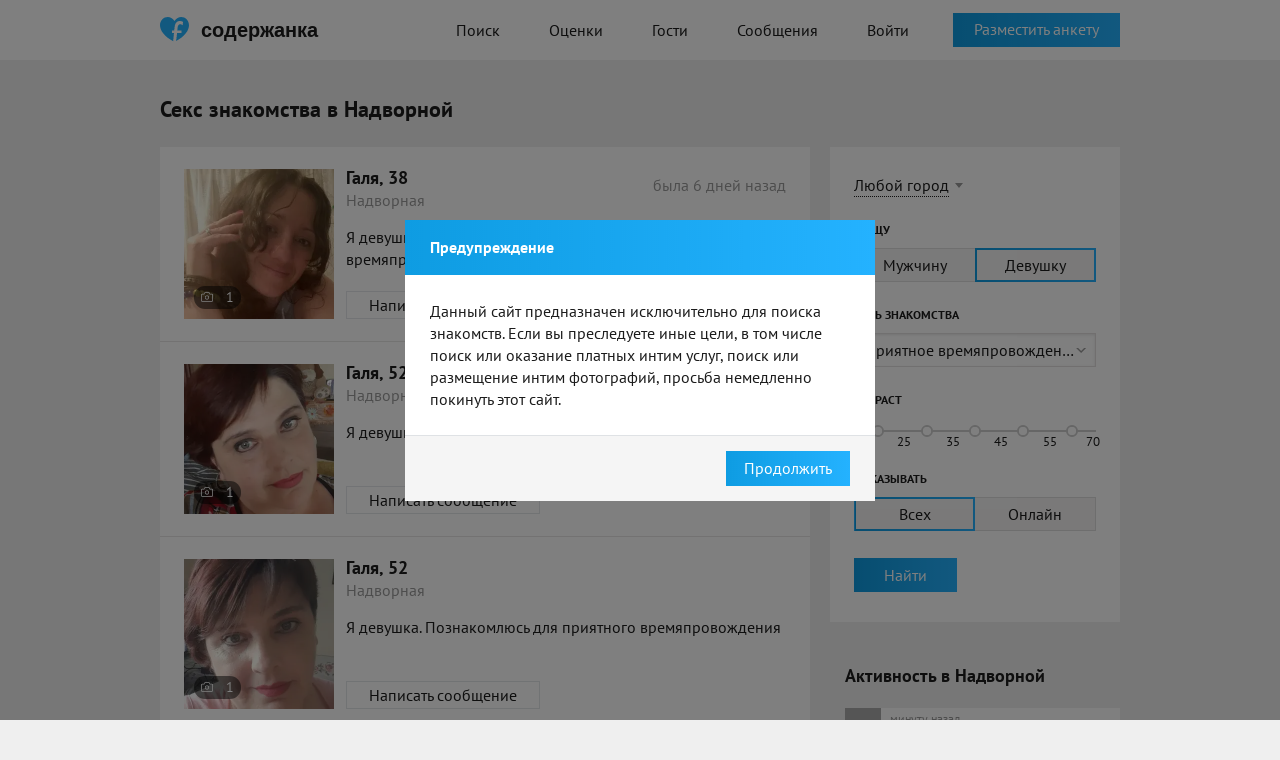

--- FILE ---
content_type: text/html; charset=UTF-8
request_url: https://soderzhanka.com/seks-znakomstva-nadvornaya/
body_size: 19845
content:
<!doctype html>
<html lang="ru">

<head>
    <meta charset="UTF-8">
    <meta http-equiv="X-UA-Compatible" content="IE=Edge" />
            <link rel="alternate" media="only screen and (max-width: 640px)" href="https://m.soderzhanka.com/seks-znakomstva-nadvornaya/">    <meta name="csrf-param" content="_csrf">
<meta name="csrf-token" content="7QJWpJqUCc_aXoZf682ewl-ezVvKTnQ5Pxjw6FrQ-XSJYSSV3sdnuJUfsAjdjvOIFdadFYQGIxRRQZmmFuOsWQ==">
    <title>Знакомства для секса в Надворной: секс содержанки, объявления от девушек – Soderzhanka</title>
        <link rel="apple-touch-icon" sizes="180x180" href="/assets/favoritka/icons/apple-touch-icon.png">
<link rel="icon" type="image/png" sizes="32x32" href="/assets/favoritka/icons/favicon-32x32.png">
<link rel="icon" type="image/png" sizes="16x16" href="/assets/favoritka/icons/favicon-16x16.png">
<link rel="manifest" href="/assets/favoritka/icons/site.webmanifest">
<link rel="mask-icon" href="/assets/favoritka/icons/safari-pinned-tab.svg" color="#5bbad5">
<meta name="msapplication-TileColor" content="#2b5797">
<meta name="theme-color" content="#ffffff">
    <link rel="alternate" href="https://soderzhanka.com/seks-znakomstva-nadvornaya/" hreflang="ru-ru" />
    <link rel="alternate" href="https://soderzhanka.com/seks-znakomstva-nadvornaya/" hreflang="ru" />
    <link rel="alternate" href="https://soderzhanka.com/seks-znakomstva-nadvornaya/" hreflang="x-default" />
    <meta name="description" content="Секс знакомства для взрослых без обязательств. Самые сексуальные девушки и лучшие мужчины из Надворной – только реальные анкеты с фото! Удобный и стильный сайт, быстрый поиск и комфортное общение.">
<link href="/assets/favoritka/ea59b5b5bc72b76177ae358e1200f5cf.css?v=1768910935" rel="stylesheet"></head>
<body>
        <div class="wrapper">
        
<header class="header">
    <div class="main-container">
        <a href="/" class="logo-row">
            <i class="logo"></i>
            <span>содержанка</span>
        </a>
        <nav class="nav">
            <ul>
                <li><a class="" href="/search/">Поиск</a>                </li>
                <li><a class="" href="/rates/">Оценки</a>                </li>
                                <li><a class="" href="/signup/1">Гости</a>                </li>
                <li><a class="" href="/signup/1">Сообщения</a></li>

                                    <li><a class="btn-purple" href="/login/">Войти</a></li>
                            </ul>
        </nav>
                    <div class="header-btn">
                <a class="btn blue" href="/signup/1">Разместить анкету</a>            </div>
            </div>
</header>
<!-- end -->
        
<div class="page search">
    <div class="main-container">
        <div class="container-top">
            <h1 class="main-caption">
                Секс знакомства в Надворной            </h1>

                    </div>
        <div class="main-content">
            <div class="main-content__left">
                                                            <div class="accounts-list">
                            <ul class="accounts-list__item">
                                <li>
    <div class="accounts-list__thumb">

        <a href="/user/b8ubo3botb"><img src="https://cdn5.sugrush.com/b2p/300x300/mxw4Mh_2MpP8xrCB4pH02BLHWaHJTjRh.webp" alt=""></a>
                    <div class="photo-block">
                1            </div>
            </div>
    <div class="accounts-list__details">
        <div class="accounts-list__name">
            <a href="/user/b8ubo3botb">Галя, 38</a>            <div class="offline">была 6 дней назад</div>        </div>

        <div class="accounts-list__city">
            Надворная        </div>

        <div class="accounts-list__text">
                                        <p>Я девушка. Познакомлюсь для дружбы, приятного времяпровождения, общения</p>

                    </div>

        <a class="btn white" href="/signup/1?more=1">Написать сообщение</a>    </div>
</li><li>
    <div class="accounts-list__thumb">

        <a href="/user/xmad4ziz5"><img src="https://cdn5.sugrush.com/b2p/300x300/jdxc-uyt.webp" alt=""></a>
                    <div class="photo-block">
                1            </div>
            </div>
    <div class="accounts-list__details">
        <div class="accounts-list__name">
            <a href="/user/xmad4ziz5">Галя, 52</a>            <div class="offline"></div>        </div>

        <div class="accounts-list__city">
            Надворная        </div>

        <div class="accounts-list__text">
                                        <p>Я девушка. Познакомлюсь для приятного времяпровождения</p>

                    </div>

        <a class="btn white" href="/signup/1?more=1">Написать сообщение</a>    </div>
</li><li>
    <div class="accounts-list__thumb">

        <a href="/user/25058ekqs"><img src="https://cdn4.sugrush.com/b2p/300x300/ilmldj_t.webp" alt=""></a>
                    <div class="photo-block">
                1            </div>
            </div>
    <div class="accounts-list__details">
        <div class="accounts-list__name">
            <a href="/user/25058ekqs">Галя, 52</a>            <div class="offline"></div>        </div>

        <div class="accounts-list__city">
            Надворная        </div>

        <div class="accounts-list__text">
                                        <p>Я девушка. Познакомлюсь для приятного времяпровождения</p>

                    </div>

        <a class="btn white" href="/signup/1?more=1">Написать сообщение</a>    </div>
</li>                            </ul>
                        </div>

                                                    <ul class="pagination">
                                <li class="active"><a href="#" class="active" onclick="return false">1</a></li>
                                <li><a href="/signup/1?more=1">2</a></li><li><a href="/signup/1?more=1">3</a></li><li><a href="/signup/1?more=1">4</a></li><li><a href="/signup/1?more=1">5</a></li><li><a href="/signup/1?more=1">6</a></li><li><a href="/signup/1?more=1">7</a></li><li><a href="/signup/1?more=1">8</a></li><li><a href="/signup/1?more=1">9</a></li><li><a href="/signup/1?more=1">10</a></li>                            </ul>
                        
                    
                    
                            </div>
            <div class="main-content__right">
                
<form id="w0" action="/search/" method="get">    <div class="filter__row">
        <input type="hidden" id="searchindex-city_id" name="city_id">                <a href="#" class="city-link"
           onclick="$(this).hide().next().show().find('.autocomplete-arrow').click(); return false">
            Любой город</a>
        <div class="city-select">
            <div class="autocomplete-input">
                <input type="text" id="searchindex-city_name" class="input-text"
                       placeholder="Любой город">
                <div class="autocomplete-arrow"></div>
            </div>
        </div>
    </div>


    <div class="filter__row">
        <label>Я ищу</label>
        <ul class="radio-list">
            <div class="form-group field-searchindex-gender">

<div id="searchindex-gender" role="radiogroup"><li><input type="radio" name="gender" value="1" id="search-gender-0" ><label for="search-gender-0"><span>Мужчину</span></label></li>
<li><input type="radio" name="gender" value="2" id="search-gender-1" checked><label for="search-gender-1"><span>Девушку</span></label></li></div>

<div class="help-block"></div>
</div>        </ul>
    </div>

    <div class="filter__row">
        <label>Цель знакомства</label>
        <div class="styled-select">
            <div class="form-group field-searchindex-c-2-0">

<select id="searchindex-c-2-0" class="select2" name="c[2][0]">
<option value="">Любая</option>
<option value="19">На одну ночь</option>
<option value="13">Без обязательств</option>
<option value="12">Вирт</option>
<option value="14">Открытые отношения</option>
<option value="7" selected>Приятное времяпровождение</option>
<option value="21">Общение</option>
<option value="17">Дружба</option>
<option value="20">Постоянные отношения</option>
<option value="8">Совместные путешествия</option>
</select>

<div class="help-block"></div>
</div>        </div>
    </div>

    <div class="filter__row">
        <label>Возраст</label>
        <ul class="slider">
            <li><input type="checkbox" class="age-min-check" data-max="25" value="18" id="search-age-18" ><label for="search-age-18"><span>18</span></label></li><li><input type="checkbox" class="age-min-check" data-max="35" value="25" id="search-age-25" ><label for="search-age-25"><span>25</span></label></li><li><input type="checkbox" class="age-min-check" data-max="45" value="35" id="search-age-35" ><label for="search-age-35"><span>35</span></label></li><li><input type="checkbox" class="age-min-check" data-max="55" value="45" id="search-age-45" ><label for="search-age-45"><span>45</span></label></li><li><input type="checkbox" class="age-min-check" data-max="70" value="55" id="search-age-55" ><label for="search-age-55"><span>55</span><span>70</span></label></li>        </ul>
        <input type="hidden" id="searchindex-age_min" name="age_min" value="18">        <input type="hidden" id="searchindex-age_max" name="age_max" value="80">    </div>


    <div class="filter__row">
        <label>Показывать</label>
        <ul class="radio-list">
            <div class="form-group field-searchindex-set">

<div id="searchindex-set" role="radiogroup"><li><input type="radio" name="set" value="" id="search-set-0" checked><label for="search-set-0"><span>Всех</span></label></li>
<li><input type="radio" name="set" value="online" id="search-set-1" ><label for="search-set-1"><span>Онлайн</span></label></li></div>

<div class="help-block"></div>
</div>        </ul>
    </div>


    <div class="filter__row">
        <button type="submit" class="btn blue">Найти</button>    </div>

</form>                <div class="activity">
            <h3 class="middle-caption">Активность в Надворной</h3>
        <div class="activity__list__wrapper">
        <ul class="activity__list">
            
<li class="activity__item" data-id="553568386" data-expires-in="1799">
    <div class="activity__list__registration">
        <div class="regist">
            <a href="#">Alberto</a> зарегистрировался        </div>
    </div>
</li>

<li class="activity__item" data-id="553568401" data-expires-in="1800">
    <div class="activity__list__registration">
        <div class="regist">
            <a href="#">Oleg</a> зарегистрировалась        </div>
    </div>
</li>

<li class="activity__item" data-id="553568422" data-expires-in="1800">

                        <a class="no-photo" href="#"><i class="icon-heart"></i></a>        
    
    <div class="activity__list__dialog">
        <div class="activity__list__city"><time datetime="2026-01-22T01:18:37+00:00" data-toggle="timeago">22 янв. 2026 г., 01:18:37</time></div>
        <div class="activity__list__text">
            <a href="#">Maria Suarez</a> загрузила новое фото        </div>
    </div>
</li>

<li class="activity__item" data-id="553568424" data-expires-in="1797">

                        <a class="no-photo" href="#"><i class="icon-heart"></i></a>        
    
    <div class="activity__list__dialog">
        <div class="activity__list__city"><time datetime="2026-01-22T01:18:39+00:00" data-toggle="timeago">22 янв. 2026 г., 01:18:39</time></div>
        <div class="activity__list__text">
            <a href="#">Maria Suarez</a> загрузила новое фото        </div>
    </div>
</li>

<li class="activity__item" data-id="553568427" data-expires-in="1799">

                        <a class="no-photo" href="#"><i class="icon-heart"></i></a>        
    
    <div class="activity__list__dialog">
        <div class="activity__list__city"><time datetime="2026-01-22T01:18:41+00:00" data-toggle="timeago">22 янв. 2026 г., 01:18:41</time></div>
        <div class="activity__list__text">
            <a href="#">Maria Suarez</a> загрузила новое фото        </div>
    </div>
</li>

<li class="activity__item" data-id="553568431" data-expires-in="1795">

                        <a class="no-photo" href="#"><i class="icon-heart"></i></a>        
    
    <div class="activity__list__dialog">
        <div class="activity__list__city"><time datetime="2026-01-22T01:18:43+00:00" data-toggle="timeago">22 янв. 2026 г., 01:18:43</time></div>
        <div class="activity__list__text">
            <a href="#">Maria Suarez</a> загрузила новое фото        </div>
    </div>
</li>

<li class="activity__item" data-id="553568434" data-expires-in="1797">

                        <a class="no-photo" href="#"><i class="icon-heart"></i></a>        
    
    <div class="activity__list__dialog">
        <div class="activity__list__city"><time datetime="2026-01-22T01:18:45+00:00" data-toggle="timeago">22 янв. 2026 г., 01:18:45</time></div>
        <div class="activity__list__text">
            <a href="#">Maria Suarez</a> загрузила новое фото        </div>
    </div>
</li>

<li class="activity__item" data-id="553568463" data-expires-in="1798">

                        <div class="activity__list__thumb">
            <a href="#"><img src="https://cdn9.sugrush.com/b2p/70x70/zwaCRahRVL28r6UoEzkyOltXPCT-38zE.webp" alt=""></a>        </div>
        
    
    <div class="activity__list__dialog">
        <div class="activity__list__city"><time datetime="2026-01-22T01:19:27+00:00" data-toggle="timeago">22 янв. 2026 г., 01:19:27</time></div>
        <div class="activity__list__text">
            <a href="#">Sem</a> загрузил новое фото        </div>
    </div>
</li>

<li class="activity__item" data-id="553568490" data-expires-in="1797">

                        <a class="no-photo" href="#"><i class="icon-heart"></i></a>        
    
    <div class="activity__list__dialog">
        <div class="activity__list__city"><time datetime="2026-01-22T01:20:04+00:00" data-toggle="timeago">22 янв. 2026 г., 01:20:04</time></div>
        <div class="activity__list__text">
            <a href="#">Maria Suarez</a> загрузила новое фото        </div>
    </div>
</li>

<li class="activity__item" data-id="553568495" data-expires-in="1799">

                        <a class="no-photo" href="#"><i class="icon-heart"></i></a>        
    
    <div class="activity__list__dialog">
        <div class="activity__list__city"><time datetime="2026-01-22T01:20:06+00:00" data-toggle="timeago">22 янв. 2026 г., 01:20:06</time></div>
        <div class="activity__list__text">
            <a href="#">Maria Suarez</a> загрузила новое фото        </div>
    </div>
</li>

<li class="activity__item" data-id="553568499" data-expires-in="1795">

                        <a class="no-photo" href="#"><i class="icon-heart"></i></a>        
    
    <div class="activity__list__dialog">
        <div class="activity__list__city"><time datetime="2026-01-22T01:20:07+00:00" data-toggle="timeago">22 янв. 2026 г., 01:20:07</time></div>
        <div class="activity__list__text">
            <a href="#">Maria Suarez</a> загрузила новое фото        </div>
    </div>
</li>

<li class="activity__item" data-id="553568498" data-expires-in="1795">

                <div class="activity__list__thumb"><a href="#"><img src="/assets/favoritka/img/avatar/activity/1-70-001.jpg" alt=""></a></div>    
    
    <div class="activity__list__dialog">
        <div class="activity__list__city"><time datetime="2026-01-22T01:20:07+00:00" data-toggle="timeago">22 янв. 2026 г., 01:20:07</time></div>
        <div class="activity__list__text">
            <a href="#">Alberto</a> загрузил новое фото        </div>
    </div>
</li>

<li class="activity__item" data-id="553568502" data-expires-in="1797">

                        <a class="no-photo" href="#"><i class="icon-heart"></i></a>        
    
    <div class="activity__list__dialog">
        <div class="activity__list__city"><time datetime="2026-01-22T01:20:09+00:00" data-toggle="timeago">22 янв. 2026 г., 01:20:09</time></div>
        <div class="activity__list__text">
            <a href="#">Maria Suarez</a> загрузила новое фото        </div>
    </div>
</li>

<li class="activity__item" data-id="553568506" data-expires-in="1799">

                        <a class="no-photo" href="#"><i class="icon-heart"></i></a>        
    
    <div class="activity__list__dialog">
        <div class="activity__list__city"><time datetime="2026-01-22T01:20:11+00:00" data-toggle="timeago">22 янв. 2026 г., 01:20:11</time></div>
        <div class="activity__list__text">
            <a href="#">Maria Suarez</a> загрузила новое фото        </div>
    </div>
</li>

<li class="activity__item" data-id="553568548" data-expires-in="1796">

                        <a class="no-photo" href="#"><i class="icon-heart"></i></a>        
    
    <div class="activity__list__dialog">
        <div class="activity__list__city"><time datetime="2026-01-22T01:21:20+00:00" data-toggle="timeago">22 янв. 2026 г., 01:21:20</time></div>
        <div class="activity__list__text">
            <a href="#">Maria Suarez</a> загрузила новое фото        </div>
    </div>
</li>

<li class="activity__item" data-id="553568552" data-expires-in="1799">

                        <a class="no-photo" href="#"><i class="icon-heart"></i></a>        
    
    <div class="activity__list__dialog">
        <div class="activity__list__city"><time datetime="2026-01-22T01:21:23+00:00" data-toggle="timeago">22 янв. 2026 г., 01:21:23</time></div>
        <div class="activity__list__text">
            <a href="#">Maria Suarez</a> загрузила новое фото        </div>
    </div>
</li>

<li class="activity__item" data-id="553568555" data-expires-in="1797">

                <div class="activity__list__thumb"><a href="#"><img src="/assets/favoritka/img/avatar/activity/2-70-002.jpg" alt=""></a></div>    
    
    <div class="activity__list__dialog">
        <div class="activity__list__city"><time datetime="2026-01-22T01:21:26+00:00" data-toggle="timeago">22 янв. 2026 г., 01:21:26</time></div>
        <div class="activity__list__text">
            <a href="#">Ароив</a> загрузила новое фото        </div>
    </div>
</li>

<li class="activity__item" data-id="553568611" data-expires-in="1798">

                        <div class="activity__list__thumb"><a href="#"><img src="/assets/favoritka/img/avatar/activity/2-70-003.jpg" alt=""></a></div>        
    
    <div class="activity__list__dialog">
        <div class="activity__list__city"><time datetime="2026-01-22T01:22:43+00:00" data-toggle="timeago">22 янв. 2026 г., 01:22:43</time></div>
        <div class="activity__list__text">
            <a href="#">Maria Suarez</a> загрузила новое фото        </div>
    </div>
</li>
        </ul>
    </div>
    <div class="activity__realtime">
        

<div class="activity__list__download activity__item" data-id="553568607" data-expires-in="10">
    <div id="box_loader">
        <div class="pr pr_baw pr_medium" id="box_loader_pr">
            <div class="pr_bt"></div>
            <div class="pr_bt"></div>
            <div class="pr_bt"></div>
        </div>
        <div class="back"></div>
    </div>
    Maria Suarez загружает фотографию</div>


<div class="activity__list__download activity__item" data-id="553568612" data-expires-in="8">
    <div id="box_loader">
        <div class="pr pr_baw pr_medium" id="box_loader_pr">
            <div class="pr_bt"></div>
            <div class="pr_bt"></div>
            <div class="pr_bt"></div>
        </div>
        <div class="back"></div>
    </div>
    Maria Suarez загружает фотографию</div>
    </div>
    <div class="activity__list__stats">
        <p>
            
<strong>Сегодня</strong> загружено
<span class="info-photos-today">497</span> фото,<br />
отправлено <span class="info-messages-today">2 153</span> сообщений
        </p>
    </div>
</div>
            </div>
        </div>
    </div>
</div>


            <div class="page">
            <div class="main-container">
                <div class="main-content">
                    <div class="regions inline">
                        <h3 class="main-caption">
                            Секс знакомства по городам                        </h3>

                        <div class="regions__content">
                            <ul class="regions__list">
                                                                    <li>
                                        <a href="/seks-znakomstva-moskva/" title="Секс знакомства в Москве">Секс знакомства в Москве</a>                                                                                </li>
                                                                        <li>
                                        <a href="/seks-znakomstva-sankt-peterburg/" title="Секс знакомства в Санкт-Петербурге">Секс знакомства в Санкт-Петербурге</a>                                                                                </li>
                                                                        <li>
                                        <a href="/seks-znakomstva-kiev/" title="Секс знакомства в Киеве">Секс знакомства в Киеве</a>                                                                                </li>
                                                                        <li>
                                        <a href="/seks-znakomstva-almaty/" title="Секс знакомства в Алматы">Секс знакомства в Алматы</a>                                                                                </li>
                                                                        <li>
                                        <a href="/seks-znakomstva-minsk/" title="Секс знакомства в Минске">Секс знакомства в Минске</a>                                                                                </li>
                                                                        <li>
                                        <a href="/seks-znakomstva-novosibirsk/" title="Секс знакомства в Новосибирске">Секс знакомства в Новосибирске</a>                                                                                </li>
                                                                        <li>
                                        <a href="/seks-znakomstva-ekaterinburg/" title="Секс знакомства в Екатеринбурге">Секс знакомства в Екатеринбурге</a>                                                                                </li>
                                                                        <li>
                                        <a href="/seks-znakomstva-harkov/" title="Секс знакомства в Харькове">Секс знакомства в Харькове</a>                                                                                </li>
                                                                        <li>
                                        <a href="/seks-znakomstva-astana/" title="Секс знакомства в Астане">Секс знакомства в Астане</a>                                                                                </li>
                                                                        <li>
                                        <a href="/seks-znakomstva-nizhniy-novgorod/" title="Секс знакомства в Нижнем Новгороде">Секс знакомства в Нижнем Новгороде</a>                                                                                </li>
                                                                        <li>
                                        <a href="/seks-znakomstva-kazan1/" title="Секс знакомства в Казани">Секс знакомства в Казани</a>                                                                                </li>
                                                                        <li>
                                        <a href="/seks-znakomstva-chelyabinsk/" title="Секс знакомства в Челябинске">Секс знакомства в Челябинске</a>                                                                                </li>
                                                                        <li>
                                        <a href="/seks-znakomstva-chimkent/" title="Секс знакомства в Шымкенте">Секс знакомства в Шымкенте</a>                                                                                </li>
                                                                        <li>
                                        <a href="/seks-znakomstva-omsk/" title="Секс знакомства в Омске">Секс знакомства в Омске</a>                                                                                </li>
                                                                        <li>
                                        <a href="/seks-znakomstva-samara/" title="Секс знакомства в Самаре">Секс знакомства в Самаре</a>                                                                                </li>
                                    <li class="spacer city-hidden"></li>                                    <li class="city-hidden">
                                        <a href="/seks-znakomstva-rostov-na-donu/" title="Секс знакомства в Ростове-на-Дону">Секс знакомства в Ростове-на-Дону</a>                                                                                </li>
                                                                        <li class="city-hidden">
                                        <a href="/seks-znakomstva-ufa/" title="Секс знакомства в Уфе">Секс знакомства в Уфе</a>                                                                                </li>
                                                                        <li class="city-hidden">
                                        <a href="/seks-znakomstva-krasnoyarsk/" title="Секс знакомства в Красноярске">Секс знакомства в Красноярске</a>                                                                                </li>
                                                                        <li class="city-hidden">
                                        <a href="/seks-znakomstva-voronezh/" title="Секс знакомства в Воронеже">Секс знакомства в Воронеже</a>                                                                                </li>
                                                                        <li class="city-hidden">
                                        <a href="/seks-znakomstva-perm/" title="Секс знакомства в Перми">Секс знакомства в Перми</a>                                                                                </li>
                                                                        <li class="city-hidden">
                                        <a href="/seks-znakomstva-odessa1/" title="Секс знакомства в Одессе">Секс знакомства в Одессе</a>                                                                                </li>
                                                                        <li class="city-hidden">
                                        <a href="/seks-znakomstva-volgograd/" title="Секс знакомства в Волгограде">Секс знакомства в Волгограде</a>                                                                                </li>
                                                                        <li class="city-hidden">
                                        <a href="/seks-znakomstva-dnipro/" title="Секс знакомства в Днепре">Секс знакомства в Днепре</a>                                                                                </li>
                                                                        <li class="city-hidden">
                                        <a href="/seks-znakomstva-krasnodar/" title="Секс знакомства в Краснодаре">Секс знакомства в Краснодаре</a>                                                                                </li>
                                                                        <li class="city-hidden">
                                        <a href="/seks-znakomstva-donetsk1/" title="Секс знакомства в Донецке">Секс знакомства в Донецке</a>                                                                                </li>
                                                                        <li class="city-hidden">
                                        <a href="/seks-znakomstva-saratov/" title="Секс знакомства в Саратове">Секс знакомства в Саратове</a>                                                                                </li>
                                                                        <li class="city-hidden">
                                        <a href="/seks-znakomstva-tyumen/" title="Секс знакомства в Тюмени">Секс знакомства в Тюмени</a>                                                                                </li>
                                                                        <li class="city-hidden">
                                        <a href="/seks-znakomstva-zaporozhe/" title="Секс знакомства в Запорожье">Секс знакомства в Запорожье</a>                                                                                </li>
                                                                        <li class="city-hidden">
                                        <a href="/seks-znakomstva-lvov/" title="Секс знакомства в Львове">Секс знакомства в Львове</a>                                                                                </li>
                                                                        <li class="city-hidden">
                                        <a href="/seks-znakomstva-tolyatti/" title="Секс знакомства в Тольятти">Секс знакомства в Тольятти</a>                                                                                </li>
                                    <li class="spacer city-hidden"></li>                                    <li class="city-hidden">
                                        <a href="/seks-znakomstva-izhevsk/" title="Секс знакомства в Ижевске">Секс знакомства в Ижевске</a>                                                                                </li>
                                                                        <li class="city-hidden">
                                        <a href="/seks-znakomstva-barnaul/" title="Секс знакомства в Барнауле">Секс знакомства в Барнауле</a>                                                                                </li>
                                                                        <li class="city-hidden">
                                        <a href="/seks-znakomstva-ulyanovsk/" title="Секс знакомства в Ульяновске">Секс знакомства в Ульяновске</a>                                                                                </li>
                                                                        <li class="city-hidden">
                                        <a href="/seks-znakomstva-krivoy-rog/" title="Секс знакомства в Кривом Роге">Секс знакомства в Кривом Роге</a>                                                                                </li>
                                                                        <li class="city-hidden">
                                        <a href="/seks-znakomstva-irkutsk/" title="Секс знакомства в Иркутске">Секс знакомства в Иркутске</a>                                                                                </li>
                                                                        <li class="city-hidden">
                                        <a href="/seks-znakomstva-habarovsk/" title="Секс знакомства в Хабаровске">Секс знакомства в Хабаровске</a>                                                                                </li>
                                                                        <li class="city-hidden">
                                        <a href="/seks-znakomstva-yaroslavl/" title="Секс знакомства в Ярославле">Секс знакомства в Ярославле</a>                                                                                </li>
                                                                        <li class="city-hidden">
                                        <a href="/seks-znakomstva-vladivostok/" title="Секс знакомства в Владивостоке">Секс знакомства в Владивостоке</a>                                                                                </li>
                                                                        <li class="city-hidden">
                                        <a href="/seks-znakomstva-mahachkala/" title="Секс знакомства в Махачкале">Секс знакомства в Махачкале</a>                                                                                </li>
                                                                        <li class="city-hidden">
                                        <a href="/seks-znakomstva-tomsk/" title="Секс знакомства в Томске">Секс знакомства в Томске</a>                                                                                </li>
                                                                        <li class="city-hidden">
                                        <a href="/seks-znakomstva-orenburg/" title="Секс знакомства в Оренбурге">Секс знакомства в Оренбурге</a>                                                                                </li>
                                                                        <li class="city-hidden">
                                        <a href="/seks-znakomstva-kemerovo/" title="Секс знакомства в Кемерово">Секс знакомства в Кемерово</a>                                                                                </li>
                                                                        <li class="city-hidden">
                                        <a href="/seks-znakomstva-novokuznetsk/" title="Секс знакомства в Новокузнецке">Секс знакомства в Новокузнецке</a>                                                                                </li>
                                                                        <li class="city-hidden">
                                        <a href="/seks-znakomstva-ryazan/" title="Секс знакомства в Рязани">Секс знакомства в Рязани</a>                                                                                </li>
                                                                        <li class="city-hidden">
                                        <a href="/seks-znakomstva-naberezhnye-chelny/" title="Секс знакомства в Набережных Челнах">Секс знакомства в Набережных Челнах</a>                                                                                </li>
                                    <li class="spacer city-hidden"></li>                                    <li class="city-hidden">
                                        <a href="/seks-znakomstva-astrahan/" title="Секс знакомства в Астрахани">Секс знакомства в Астрахани</a>                                                                                </li>
                                                                        <li class="city-hidden">
                                        <a href="/seks-znakomstva-gomel/" title="Секс знакомства в Гомеле">Секс знакомства в Гомеле</a>                                                                                </li>
                                                                        <li class="city-hidden">
                                        <a href="/seks-znakomstva-penza/" title="Секс знакомства в Пензе">Секс знакомства в Пензе</a>                                                                                </li>
                                                                        <li class="city-hidden">
                                        <a href="/seks-znakomstva-kirov1/" title="Секс знакомства в Кирове">Секс знакомства в Кирове</a>                                                                                </li>
                                                                        <li class="city-hidden">
                                        <a href="/seks-znakomstva-lipetsk/" title="Секс знакомства в Липецке">Секс знакомства в Липецке</a>                                                                                </li>
                                                                        <li class="city-hidden">
                                        <a href="/seks-znakomstva-karaganda/" title="Секс знакомства в Караганде">Секс знакомства в Караганде</a>                                                                                </li>
                                                                        <li class="city-hidden">
                                        <a href="/seks-znakomstva-cheboksary/" title="Секс знакомства в Чебоксарах">Секс знакомства в Чебоксарах</a>                                                                                </li>
                                                                        <li class="city-hidden">
                                        <a href="/seks-znakomstva-balashiha/" title="Секс знакомства в Балашихе">Секс знакомства в Балашихе</a>                                                                                </li>
                                                                        <li class="city-hidden">
                                        <a href="/seks-znakomstva-mykolayiv/" title="Секс знакомства в Николаеве">Секс знакомства в Николаеве</a>                                                                                </li>
                                                                        <li class="city-hidden">
                                        <a href="/seks-znakomstva-kaliningrad/" title="Секс знакомства в Калининграде">Секс знакомства в Калининграде</a>                                                                                </li>
                                                                        <li class="city-hidden">
                                        <a href="/seks-znakomstva-tula/" title="Секс знакомства в Туле">Секс знакомства в Туле</a>                                                                                </li>
                                                                        <li class="city-hidden">
                                        <a href="/seks-znakomstva-kursk/" title="Секс знакомства в Курске">Секс знакомства в Курске</a>                                                                                </li>
                                                                        <li class="city-hidden">
                                        <a href="/seks-znakomstva-sochi/" title="Секс знакомства в Сочи">Секс знакомства в Сочи</a>                                                                                </li>
                                                                        <li class="city-hidden">
                                        <a href="/seks-znakomstva-mariupol/" title="Секс знакомства в Мариуполе">Секс знакомства в Мариуполе</a>                                                                                </li>
                                                                        <li class="city-hidden">
                                        <a href="/seks-znakomstva-stavropol/" title="Секс знакомства в Ставрополе">Секс знакомства в Ставрополе</a>                                                                                </li>
                                    <li class="spacer city-hidden"></li>                                    <li class="city-hidden">
                                        <a href="/seks-znakomstva-ulan-ude/" title="Секс знакомства в Улан-Удэ">Секс знакомства в Улан-Удэ</a>                                                                                </li>
                                                                        <li class="city-hidden">
                                        <a href="/seks-znakomstva-tver/" title="Секс знакомства в Твери">Секс знакомства в Твери</a>                                                                                </li>
                                                                        <li class="city-hidden">
                                        <a href="/seks-znakomstva-magnitogorsk/" title="Секс знакомства в Магнитогорске">Секс знакомства в Магнитогорске</a>                                                                                </li>
                                                                        <li class="city-hidden">
                                        <a href="/seks-znakomstva-bryansk/" title="Секс знакомства в Брянске">Секс знакомства в Брянске</a>                                                                                </li>
                                                                        <li class="city-hidden">
                                        <a href="/seks-znakomstva-ivanovo/" title="Секс знакомства в Иванове">Секс знакомства в Иванове</a>                                                                                </li>
                                                                        <li class="city-hidden">
                                        <a href="/seks-znakomstva-lugansk/" title="Секс знакомства в Луганске">Секс знакомства в Луганске</a>                                                                                </li>
                                                                        <li class="city-hidden">
                                        <a href="/seks-znakomstva-aktobe/" title="Секс знакомства в Актобе">Секс знакомства в Актобе</a>                                                                                </li>
                                                                        <li class="city-hidden">
                                        <a href="/seks-znakomstva-belgorod/" title="Секс знакомства в Белгороде">Секс знакомства в Белгороде</a>                                                                                </li>
                                                                        <li class="city-hidden">
                                        <a href="/seks-znakomstva-surgut/" title="Секс знакомства в Сургуте">Секс знакомства в Сургуте</a>                                                                                </li>
                                                                        <li class="city-hidden">
                                        <a href="/seks-znakomstva-vitebsk/" title="Секс знакомства в Витебске">Секс знакомства в Витебске</a>                                                                                </li>
                                                                        <li class="city-hidden">
                                        <a href="/seks-znakomstva-vinnitsa/" title="Секс знакомства в Виннице">Секс знакомства в Виннице</a>                                                                                </li>
                                                                        <li class="city-hidden">
                                        <a href="/seks-znakomstva-vladimir/" title="Секс знакомства в Владимире">Секс знакомства в Владимире</a>                                                                                </li>
                                                                        <li class="city-hidden">
                                        <a href="/seks-znakomstva-grodno/" title="Секс знакомства в Гродно">Секс знакомства в Гродно</a>                                                                                </li>
                                                                        <li class="city-hidden">
                                        <a href="/seks-znakomstva-nizhniy-tagil/" title="Секс знакомства в Нижнем Тагиле">Секс знакомства в Нижнем Тагиле</a>                                                                                </li>
                                                                        <li class="city-hidden">
                                        <a href="/seks-znakomstva-taraz/" title="Секс знакомства в Таразе">Секс знакомства в Таразе</a>                                                                                </li>
                                    <li class="spacer city-hidden"></li>                                    <li class="city-hidden">
                                        <a href="/seks-znakomstva-pavlodar/" title="Секс знакомства в Павлодаре">Секс знакомства в Павлодаре</a>                                                                                </li>
                                                                        <li class="city-hidden">
                                        <a href="/seks-znakomstva-chita1/" title="Секс знакомства в Чите">Секс знакомства в Чите</a>                                                                                </li>
                                                                        <li class="city-hidden">
                                        <a href="/seks-znakomstva-arhangelsk/" title="Секс знакомства в Архангельске">Секс знакомства в Архангельске</a>                                                                                </li>
                                                                        <li class="city-hidden">
                                        <a href="/seks-znakomstva-sevastopol/" title="Секс знакомства в Севастополе">Секс знакомства в Севастополе</a>                                                                                </li>
                                                                        <li class="city-hidden">
                                        <a href="/seks-znakomstva-makeevka/" title="Секс знакомства в Макеевке">Секс знакомства в Макеевке</a>                                                                                </li>
                                                                        <li class="city-hidden">
                                        <a href="/seks-znakomstva-simferopol/" title="Секс знакомства в Симферополе">Секс знакомства в Симферополе</a>                                                                                </li>
                                                                        <li class="city-hidden">
                                        <a href="/seks-znakomstva-kaluga/" title="Секс знакомства в Калуге">Секс знакомства в Калуге</a>                                                                                </li>
                                                                        <li class="city-hidden">
                                        <a href="/seks-znakomstva-brest/" title="Секс знакомства в Бресте">Секс знакомства в Бресте</a>                                                                                </li>
                                                                        <li class="city-hidden">
                                        <a href="/seks-znakomstva-smolensk/" title="Секс знакомства в Смоленске">Секс знакомства в Смоленске</a>                                                                                </li>
                                                                        <li class="city-hidden">
                                        <a href="/seks-znakomstva-volzhskiy/" title="Секс знакомства в Волжском">Секс знакомства в Волжском</a>                                                                                </li>
                                                                        <li class="city-hidden">
                                        <a href="/seks-znakomstva-yakutsk/" title="Секс знакомства в Якутске">Секс знакомства в Якутске</a>                                                                                </li>
                                                                        <li class="city-hidden">
                                        <a href="/seks-znakomstva-saransk/" title="Секс знакомства в Саранске">Секс знакомства в Саранске</a>                                                                                </li>
                                                                        <li class="city-hidden">
                                        <a href="/seks-znakomstva-cherepovets/" title="Секс знакомства в Череповце">Секс знакомства в Череповце</a>                                                                                </li>
                                                                        <li class="city-hidden">
                                        <a href="/seks-znakomstva-kurgan/" title="Секс знакомства в Кургане">Секс знакомства в Кургане</a>                                                                                </li>
                                                                        <li class="city-hidden">
                                        <a href="/seks-znakomstva-oryol/" title="Секс знакомства в Орле">Секс знакомства в Орле</a>                                                                                </li>
                                    <li class="spacer city-hidden"></li>                                    <li class="city-hidden">
                                        <a href="/seks-znakomstva-vologda/" title="Секс знакомства в Вологде">Секс знакомства в Вологде</a>                                                                                </li>
                                                                        <li class="city-hidden">
                                        <a href="/seks-znakomstva-vladikavkaz/" title="Секс знакомства в Владикавказе">Секс знакомства в Владикавказе</a>                                                                                </li>
                                                                        <li class="city-hidden">
                                        <a href="/seks-znakomstva-podolsk/" title="Секс знакомства в Подольске">Секс знакомства в Подольске</a>                                                                                </li>
                                                                        <li class="city-hidden">
                                        <a href="/seks-znakomstva-groznyy/" title="Секс знакомства в Грозном">Секс знакомства в Грозном</a>                                                                                </li>
                                                                        <li class="city-hidden">
                                        <a href="/seks-znakomstva-kyzylorda/" title="Секс знакомства в Кызылорде">Секс знакомства в Кызылорде</a>                                                                                </li>
                                                                        <li class="city-hidden">
                                        <a href="/seks-znakomstva-murmansk/" title="Секс знакомства в Мурманске">Секс знакомства в Мурманске</a>                                                                                </li>
                                                                        <li class="city-hidden">
                                        <a href="/seks-znakomstva-tambov/" title="Секс знакомства в Тамбове">Секс знакомства в Тамбове</a>                                                                                </li>
                                                                        <li class="city-hidden">
                                        <a href="/seks-znakomstva-herson/" title="Секс знакомства в Херсоне">Секс знакомства в Херсоне</a>                                                                                </li>
                                                                        <li class="city-hidden">
                                        <a href="/seks-znakomstva-poltava/" title="Секс знакомства в Полтаве">Секс знакомства в Полтаве</a>                                                                                </li>
                                                                        <li class="city-hidden">
                                        <a href="/seks-znakomstva-chernigov/" title="Секс знакомства в Чернигове">Секс знакомства в Чернигове</a>                                                                                </li>
                                                                        <li class="city-hidden">
                                        <a href="/seks-znakomstva-petrozavodsk/" title="Секс знакомства в Петрозаводске">Секс знакомства в Петрозаводске</a>                                                                                </li>
                                                                        <li class="city-hidden">
                                        <a href="/seks-znakomstva-sterlitamak/" title="Секс знакомства в Стерлитамаке">Секс знакомства в Стерлитамаке</a>                                                                                </li>
                                                                        <li class="city-hidden">
                                        <a href="/seks-znakomstva-nizhnevartovsk/" title="Секс знакомства в Нижневартовске">Секс знакомства в Нижневартовске</a>                                                                                </li>
                                                                        <li class="city-hidden">
                                        <a href="/seks-znakomstva-cherkassy/" title="Секс знакомства в Черкассах">Секс знакомства в Черкассах</a>                                                                                </li>
                                                                        <li class="city-hidden">
                                        <a href="/seks-znakomstva-kostroma/" title="Секс знакомства в Костроме">Секс знакомства в Костроме</a>                                                                                </li>
                                    <li class="spacer city-hidden"></li>                                    <li class="city-hidden">
                                        <a href="/seks-znakomstva-novorossiysk/" title="Секс знакомства в Новороссийске">Секс знакомства в Новороссийске</a>                                                                                </li>
                                                                        <li class="city-hidden">
                                        <a href="/seks-znakomstva-yoshkar-ola/" title="Секс знакомства в Йошкар-Оле">Секс знакомства в Йошкар-Оле</a>                                                                                </li>
                                                                        <li class="city-hidden">
                                        <a href="/seks-znakomstva-hmelnitskiy/" title="Секс знакомства в Хмельницком">Секс знакомства в Хмельницком</a>                                                                                </li>
                                                                        <li class="city-hidden">
                                        <a href="/seks-znakomstva-chernovtsy/" title="Секс знакомства в Черновцах">Секс знакомства в Черновцах</a>                                                                                </li>
                                                                        <li class="city-hidden">
                                        <a href="/seks-znakomstva-zhitomir/" title="Секс знакомства в Житомире">Секс знакомства в Житомире</a>                                                                                </li>
                                                                        <li class="city-hidden">
                                        <a href="/seks-znakomstva-sumy/" title="Секс знакомства в Сумах">Секс знакомства в Сумах</a>                                                                                </li>
                                                                        <li class="city-hidden">
                                        <a href="/seks-znakomstva-himki/" title="Секс знакомства в Химках">Секс знакомства в Химках</a>                                                                                </li>
                                                                        <li class="city-hidden">
                                        <a href="/seks-znakomstva-taganrog/" title="Секс знакомства в Таганроге">Секс знакомства в Таганроге</a>                                                                                </li>
                                                                        <li class="city-hidden">
                                        <a href="/seks-znakomstva-komsomolsk-na-amure1/" title="Секс знакомства в Комсомольске-на-Амуре">Секс знакомства в Комсомольске-на-Амуре</a>                                                                                </li>
                                                                        <li class="city-hidden">
                                        <a href="/seks-znakomstva-rovno/" title="Секс знакомства в Ровно">Секс знакомства в Ровно</a>                                                                                </li>
                                                                        <li class="city-hidden">
                                        <a href="/seks-znakomstva-syktyvkar/" title="Секс знакомства в Сыктывкаре">Секс знакомства в Сыктывкаре</a>                                                                                </li>
                                                                        <li class="city-hidden">
                                        <a href="/seks-znakomstva-gorlovka/" title="Секс знакомства в Горловке">Секс знакомства в Горловке</a>                                                                                </li>
                                                                        <li class="city-hidden">
                                        <a href="/seks-znakomstva-nalchik/" title="Секс знакомства в Нальчике">Секс знакомства в Нальчике</a>                                                                                </li>
                                                                        <li class="city-hidden">
                                        <a href="/seks-znakomstva-nizhnekamsk/" title="Секс знакомства в Нижнекамске">Секс знакомства в Нижнекамске</a>                                                                                </li>
                                                                        <li class="city-hidden">
                                        <a href="/seks-znakomstva-ivano-frankovsk/" title="Секс знакомства в Ивано-Франковске">Секс знакомства в Ивано-Франковске</a>                                                                                </li>
                                    <li class="spacer city-hidden"></li>                                    <li class="city-hidden">
                                        <a href="/seks-znakomstva-kamenskoye/" title="Секс знакомства в Каменском">Секс знакомства в Каменском</a>                                                                                </li>
                                                                        <li class="city-hidden">
                                        <a href="/seks-znakomstva-shahty/" title="Секс знакомства в Шахтах">Секс знакомства в Шахтах</a>                                                                                </li>
                                                                        <li class="city-hidden">
                                        <a href="/seks-znakomstva-dzerzhinsk/" title="Секс знакомства в Дзержинске">Секс знакомства в Дзержинске</a>                                                                                </li>
                                                                        <li class="city-hidden">
                                        <a href="/seks-znakomstva-orsk/" title="Секс знакомства в Орске">Секс знакомства в Орске</a>                                                                                </li>
                                                                        <li class="city-hidden">
                                        <a href="/seks-znakomstva-kropyvnytsky/" title="Секс знакомства в Кропивницком">Секс знакомства в Кропивницком</a>                                                                                </li>
                                                                        <li class="city-hidden">
                                        <a href="/seks-znakomstva-bratsk/" title="Секс знакомства в Братске">Секс знакомства в Братске</a>                                                                                </li>
                                                                        <li class="city-hidden">
                                        <a href="/seks-znakomstva-engels/" title="Секс знакомства в Энгельсе">Секс знакомства в Энгельсе</a>                                                                                </li>
                                                                        <li class="city-hidden">
                                        <a href="/seks-znakomstva-korolyov/" title="Секс знакомства в Королеве">Секс знакомства в Королеве</a>                                                                                </li>
                                                                        <li class="city-hidden">
                                        <a href="/seks-znakomstva-angarsk/" title="Секс знакомства в Ангарске">Секс знакомства в Ангарске</a>                                                                                </li>
                                                                        <li class="city-hidden">
                                        <a href="/seks-znakomstva-staryy-oskol/" title="Секс знакомства в Старом Осколе">Секс знакомства в Старом Осколе</a>                                                                                </li>
                                                                        <li class="city-hidden">
                                        <a href="/seks-znakomstva-velikiy-novgorod/" title="Секс знакомства в Великом Новгороде">Секс знакомства в Великом Новгороде</a>                                                                                </li>
                                                                        <li class="city-hidden">
                                        <a href="/seks-znakomstva-mytischi/" title="Секс знакомства в Мытищах">Секс знакомства в Мытищах</a>                                                                                </li>
                                                                        <li class="city-hidden">
                                        <a href="/seks-znakomstva-ternopol/" title="Секс знакомства в Тернополе">Секс знакомства в Тернополе</a>                                                                                </li>
                                                                        <li class="city-hidden">
                                        <a href="/seks-znakomstva-kremenchug/" title="Секс знакомства в Кременчуге">Секс знакомства в Кременчуге</a>                                                                                </li>
                                                                        <li class="city-hidden">
                                        <a href="/seks-znakomstva-atyrau/" title="Секс знакомства в Атырау">Секс знакомства в Атырау</a>                                                                                </li>
                                    <li class="spacer city-hidden"></li>                                    <li class="city-hidden">
                                        <a href="/seks-znakomstva-bobruysk/" title="Секс знакомства в Бобруйске">Секс знакомства в Бобруйске</a>                                                                                </li>
                                                                        <li class="city-hidden">
                                        <a href="/seks-znakomstva-lutsk/" title="Секс знакомства в Луцке">Секс знакомства в Луцке</a>                                                                                </li>
                                                                        <li class="city-hidden">
                                        <a href="/seks-znakomstva-kostanay/" title="Секс знакомства в Костанае">Секс знакомства в Костанае</a>                                                                                </li>
                                                                        <li class="city-hidden">
                                        <a href="/seks-znakomstva-oral/" title="Секс знакомства в Уральске">Секс знакомства в Уральске</a>                                                                                </li>
                                                                        <li class="city-hidden">
                                        <a href="/seks-znakomstva-pskov/" title="Секс знакомства в Пскове">Секс знакомства в Пскове</a>                                                                                </li>
                                                                        <li class="city-hidden">
                                        <a href="/seks-znakomstva-belaya-tserkov/" title="Секс знакомства в Белой Церкви">Секс знакомства в Белой Церкви</a>                                                                                </li>
                                                                        <li class="city-hidden">
                                        <a href="/seks-znakomstva-lyubertsy/" title="Секс знакомства в Люберцах">Секс знакомства в Люберцах</a>                                                                                </li>
                                                                        <li class="city-hidden">
                                        <a href="/seks-znakomstva-yuzhno-sahalinsk/" title="Секс знакомства в Южно-Сахалинске">Секс знакомства в Южно-Сахалинске</a>                                                                                </li>
                                                                        <li class="city-hidden">
                                        <a href="/seks-znakomstva-biysk/" title="Секс знакомства в Бийске">Секс знакомства в Бийске</a>                                                                                </li>
                                                                        <li class="city-hidden">
                                        <a href="/seks-znakomstva-petropavl/" title="Секс знакомства в Петропавловске">Секс знакомства в Петропавловске</a>                                                                                </li>
                                                                        <li class="city-hidden">
                                        <a href="/seks-znakomstva-prokopevsk/" title="Секс знакомства в Прокопьевске">Секс знакомства в Прокопьевске</a>                                                                                </li>
                                                                        <li class="city-hidden">
                                        <a href="/seks-znakomstva-armavir/" title="Секс знакомства в Армавире">Секс знакомства в Армавире</a>                                                                                </li>
                                                                        <li class="city-hidden">
                                        <a href="/seks-znakomstva-balakovo/" title="Секс знакомства в Балакове">Секс знакомства в Балакове</a>                                                                                </li>
                                                                        <li class="city-hidden">
                                        <a href="/seks-znakomstva-rybinsk/" title="Секс знакомства в Рыбинске">Секс знакомства в Рыбинске</a>                                                                                </li>
                                                                        <li class="city-hidden">
                                        <a href="/seks-znakomstva-abakan/" title="Секс знакомства в Абакане">Секс знакомства в Абакане</a>                                                                                </li>
                                    <li class="spacer city-hidden"></li>                                    <li class="city-hidden">
                                        <a href="/seks-znakomstva-severodvinsk/" title="Секс знакомства в Северодвинске">Секс знакомства в Северодвинске</a>                                                                                </li>
                                                                        <li class="city-hidden">
                                        <a href="/seks-znakomstva-norilsk/" title="Секс знакомства в Норильске">Секс знакомства в Норильске</a>                                                                                </li>
                                                                        <li class="city-hidden">
                                        <a href="/seks-znakomstva-petropavlovsk-kamchatskiy/" title="Секс знакомства в Петропавловске-Камчатском">Секс знакомства в Петропавловске-Камчатском</a>                                                                                </li>
                                                                        <li class="city-hidden">
                                        <a href="/seks-znakomstva-baranovichi/" title="Секс знакомства в Барановичах">Секс знакомства в Барановичах</a>                                                                                </li>
                                                                        <li class="city-hidden">
                                        <a href="/seks-znakomstva-ussuriysk/" title="Секс знакомства в Уссурийске">Секс знакомства в Уссурийске</a>                                                                                </li>
                                                                        <li class="city-hidden">
                                        <a href="/seks-znakomstva-krasnogorsk/" title="Секс знакомства в Красногорске">Секс знакомства в Красногорске</a>                                                                                </li>
                                                                        <li class="city-hidden">
                                        <a href="/seks-znakomstva-volgodonsk/" title="Секс знакомства в Волгодонске">Секс знакомства в Волгодонске</a>                                                                                </li>
                                                                        <li class="city-hidden">
                                        <a href="/seks-znakomstva-temirtau/" title="Секс знакомства в Темиртау">Секс знакомства в Темиртау</a>                                                                                </li>
                                                                        <li class="city-hidden">
                                        <a href="/seks-znakomstva-syzran/" title="Секс знакомства в Сызрани">Секс знакомства в Сызрани</a>                                                                                </li>
                                                                        <li class="city-hidden">
                                        <a href="/seks-znakomstva-novocherkassk/" title="Секс знакомства в Новочеркасске">Секс знакомства в Новочеркасске</a>                                                                                </li>
                                                                        <li class="city-hidden">
                                        <a href="/seks-znakomstva-kamensk-uralskiy/" title="Секс знакомства в Каменске-Уральском">Секс знакомства в Каменске-Уральском</a>                                                                                </li>
                                                                        <li class="city-hidden">
                                        <a href="/seks-znakomstva-zlatoust/" title="Секс знакомства в Златоусте">Секс знакомства в Златоусте</a>                                                                                </li>
                                                                        <li class="city-hidden">
                                        <a href="/seks-znakomstva-almetevsk/" title="Секс знакомства в Альметьевске">Секс знакомства в Альметьевске</a>                                                                                </li>
                                                                        <li class="city-hidden">
                                        <a href="/seks-znakomstva-elektrostal/" title="Секс знакомства в Электростали">Секс знакомства в Электростали</a>                                                                                </li>
                                                                        <li class="city-hidden">
                                        <a href="/seks-znakomstva-kramatorsk/" title="Секс знакомства в Краматорске">Секс знакомства в Краматорске</a>                                                                                </li>
                                    <li class="spacer city-hidden"></li>                                    <li class="city-hidden">
                                        <a href="/seks-znakomstva-melitopol/" title="Секс знакомства в Мелитополе">Секс знакомства в Мелитополе</a>                                                                                </li>
                                                                        <li class="city-hidden">
                                        <a href="/seks-znakomstva-salavat/" title="Секс знакомства в Салавате">Секс знакомства в Салавате</a>                                                                                </li>
                                                                        <li class="city-hidden">
                                        <a href="/seks-znakomstva-kerch/" title="Секс знакомства в Керчи">Секс знакомства в Керчи</a>                                                                                </li>
                                                                        <li class="city-hidden">
                                        <a href="/seks-znakomstva-miass/" title="Секс знакомства в Миассе">Секс знакомства в Миассе</a>                                                                                </li>
                                                                        <li class="city-hidden">
                                        <a href="/seks-znakomstva-kopeysk/" title="Секс знакомства в Копейске">Секс знакомства в Копейске</a>                                                                                </li>
                                                                        <li class="city-hidden">
                                        <a href="/seks-znakomstva-nahodka/" title="Секс знакомства в Находке">Секс знакомства в Находке</a>                                                                                </li>
                                                                        <li class="city-hidden">
                                        <a href="/seks-znakomstva-pyatigorsk/" title="Секс знакомства в Пятигорске">Секс знакомства в Пятигорске</a>                                                                                </li>
                                                                        <li class="city-hidden">
                                        <a href="/seks-znakomstva-borisov1/" title="Секс знакомства в Борисове">Секс знакомства в Борисове</a>                                                                                </li>
                                                                        <li class="city-hidden">
                                        <a href="/seks-znakomstva-rubtsovsk/" title="Секс знакомства в Рубцовске">Секс знакомства в Рубцовске</a>                                                                                </li>
                                                                        <li class="city-hidden">
                                        <a href="/seks-znakomstva-kolomna/" title="Секс знакомства в Коломне">Секс знакомства в Коломне</a>                                                                                </li>
                                                                        <li class="city-hidden">
                                        <a href="/seks-znakomstva-maykop/" title="Секс знакомства в Майкопе">Секс знакомства в Майкопе</a>                                                                                </li>
                                                                        <li class="city-hidden">
                                        <a href="/seks-znakomstva-berezniki/" title="Секс знакомства в Березниках">Секс знакомства в Березниках</a>                                                                                </li>
                                                                        <li class="city-hidden">
                                        <a href="/seks-znakomstva-kokchetau/" title="Секс знакомства в Кокшетау">Секс знакомства в Кокшетау</a>                                                                                </li>
                                                                        <li class="city-hidden">
                                        <a href="/seks-znakomstva-odintsovo/" title="Секс знакомства в Одинцово">Секс знакомства в Одинцово</a>                                                                                </li>
                                                                        <li class="city-hidden">
                                        <a href="/seks-znakomstva-pinsk/" title="Секс знакомства в Пинске">Секс знакомства в Пинске</a>                                                                                </li>
                                    <li class="spacer city-hidden"></li>                                    <li class="city-hidden">
                                        <a href="/seks-znakomstva-kovrov/" title="Секс знакомства в Коврове">Секс знакомства в Коврове</a>                                                                                </li>
                                                                        <li class="city-hidden">
                                        <a href="/seks-znakomstva-domodedovo/" title="Секс знакомства в Домодедове">Секс знакомства в Домодедове</a>                                                                                </li>
                                                                        <li class="city-hidden">
                                        <a href="/seks-znakomstva-kislovodsk/" title="Секс знакомства в Кисловодске">Секс знакомства в Кисловодске</a>                                                                                </li>
                                                                        <li class="city-hidden">
                                        <a href="/seks-znakomstva-nefteyugansk/" title="Секс знакомства в Нефтеюганске">Секс знакомства в Нефтеюганске</a>                                                                                </li>
                                                                        <li class="city-hidden">
                                        <a href="/seks-znakomstva-novocheboksarsk/" title="Секс знакомства в Новочебоксарске">Секс знакомства в Новочебоксарске</a>                                                                                </li>
                                                                        <li class="city-hidden">
                                        <a href="/seks-znakomstva-schyolkovo/" title="Секс знакомства в Щелково">Секс знакомства в Щелково</a>                                                                                </li>
                                                                        <li class="city-hidden">
                                        <a href="/seks-znakomstva-serpuhov/" title="Секс знакомства в Серпухове">Секс знакомства в Серпухове</a>                                                                                </li>
                                                                        <li class="city-hidden">
                                        <a href="/seks-znakomstva-cherkessk/" title="Секс знакомства в Черкесске">Секс знакомства в Черкесске</a>                                                                                </li>
                                                                        <li class="city-hidden">
                                        <a href="/seks-znakomstva-novomoskovsk/" title="Секс знакомства в Новомосковске">Секс знакомства в Новомосковске</a>                                                                                </li>
                                                                        <li class="city-hidden">
                                        <a href="/seks-znakomstva-pervouralsk/" title="Секс знакомства в Первоуральске">Секс знакомства в Первоуральске</a>                                                                                </li>
                                                                        <li class="city-hidden">
                                        <a href="/seks-znakomstva-ramenskoe/" title="Секс знакомства в Раменском">Секс знакомства в Раменском</a>                                                                                </li>
                                                                        <li class="city-hidden">
                                        <a href="/seks-znakomstva-kaspiysk/" title="Секс знакомства в Каспийске">Секс знакомства в Каспийске</a>                                                                                </li>
                                                                        <li class="city-hidden">
                                        <a href="/seks-znakomstva-obninsk/" title="Секс знакомства в Обнинске">Секс знакомства в Обнинске</a>                                                                                </li>
                                                                        <li class="city-hidden">
                                        <a href="/seks-znakomstva-orehovo-zuevo/" title="Секс знакомства в Орехово-Зуево">Секс знакомства в Орехово-Зуево</a>                                                                                </li>
                                                                        <li class="city-hidden">
                                        <a href="/seks-znakomstva-novyy-urengoy/" title="Секс знакомства в Новом Уренгое">Секс знакомства в Новом Уренгое</a>                                                                                </li>
                                    <li class="spacer city-hidden"></li>                                    <li class="city-hidden">
                                        <a href="/seks-znakomstva-nevinnomyssk/" title="Секс знакомства в Невинномысске">Секс знакомства в Невинномысске</a>                                                                                </li>
                                                                        <li class="city-hidden">
                                        <a href="/seks-znakomstva-orsha/" title="Секс знакомства в Орше">Секс знакомства в Орше</a>                                                                                </li>
                                                                        <li class="city-hidden">
                                        <a href="/seks-znakomstva-uzhgorod/" title="Секс знакомства в Ужгороде">Секс знакомства в Ужгороде</a>                                                                                </li>
                                                                        <li class="city-hidden">
                                        <a href="/seks-znakomstva-dimitrovgrad/" title="Секс знакомства в Димитровграде">Секс знакомства в Димитровграде</a>                                                                                </li>
                                                                        <li class="city-hidden">
                                        <a href="/seks-znakomstva-oktyabrskiy/" title="Секс знакомства в Октябрьском">Секс знакомства в Октябрьском</a>                                                                                </li>
                                                                        <li class="city-hidden">
                                        <a href="/seks-znakomstva-mozyr/" title="Секс знакомства в Мозыре">Секс знакомства в Мозыре</a>                                                                                </li>
                                                                        <li class="city-hidden">
                                        <a href="/seks-znakomstva-dolgoprudnyy/" title="Секс знакомства в Долгопрудном">Секс знакомства в Долгопрудном</a>                                                                                </li>
                                                                        <li class="city-hidden">
                                        <a href="/seks-znakomstva-kamyshin/" title="Секс знакомства в Камышине">Секс знакомства в Камышине</a>                                                                                </li>
                                                                        <li class="city-hidden">
                                        <a href="/seks-znakomstva-slavyansk/" title="Секс знакомства в Славянске">Секс знакомства в Славянске</a>                                                                                </li>
                                                                        <li class="city-hidden">
                                        <a href="/seks-znakomstva-nikopol/" title="Секс знакомства в Никополе">Секс знакомства в Никополе</a>                                                                                </li>
                                                                        <li class="city-hidden">
                                        <a href="/seks-znakomstva-berdyansk/" title="Секс знакомства в Бердянске">Секс знакомства в Бердянске</a>                                                                                </li>
                                                                        <li class="city-hidden">
                                        <a href="/seks-znakomstva-essentuki/" title="Секс знакомства в Ессентуках">Секс знакомства в Ессентуках</a>                                                                                </li>
                                                                        <li class="city-hidden">
                                        <a href="/seks-znakomstva-zhukovskiy/" title="Секс знакомства в Жуковском">Секс знакомства в Жуковском</a>                                                                                </li>
                                                                        <li class="city-hidden">
                                        <a href="/seks-znakomstva-murom/" title="Секс знакомства в Муроме">Секс знакомства в Муроме</a>                                                                                </li>
                                                                        <li class="city-hidden">
                                        <a href="/seks-znakomstva-novopolotsk/" title="Секс знакомства в Новополоцке">Секс знакомства в Новополоцке</a>                                                                                </li>
                                    <li class="spacer city-hidden"></li>                                    <li class="city-hidden">
                                        <a href="/seks-znakomstva-alchevsk/" title="Секс знакомства в Алчевске">Секс знакомства в Алчевске</a>                                                                                </li>
                                                                        <li class="city-hidden">
                                        <a href="/seks-znakomstva-seversk/" title="Секс знакомства в Северске">Секс знакомства в Северске</a>                                                                                </li>
                                                                        <li class="city-hidden">
                                        <a href="/seks-znakomstva-evpatoriya/" title="Секс знакомства в Евпатории">Секс знакомства в Евпатории</a>                                                                                </li>
                                                                        <li class="city-hidden">
                                        <a href="/seks-znakomstva-pushkino/" title="Секс знакомства в Пушкине">Секс знакомства в Пушкине</a>                                                                                </li>
                                                                        <li class="city-hidden">
                                        <a href="/seks-znakomstva-reutov/" title="Секс знакомства в Реутове">Секс знакомства в Реутове</a>                                                                                </li>
                                                                        <li class="city-hidden">
                                        <a href="/seks-znakomstva-brovary/" title="Секс знакомства в Броварах">Секс знакомства в Броварах</a>                                                                                </li>
                                                                        <li class="city-hidden">
                                        <a href="/seks-znakomstva-artyom/" title="Секс знакомства в Артеме">Секс знакомства в Артеме</a>                                                                                </li>
                                                                        <li class="city-hidden">
                                        <a href="/seks-znakomstva-noyabrsk/" title="Секс знакомства в Ноябрьске">Секс знакомства в Ноябрьске</a>                                                                                </li>
                                                                        <li class="city-hidden">
                                        <a href="/seks-znakomstva-pavlograd/" title="Секс знакомства в Павлограде">Секс знакомства в Павлограде</a>                                                                                </li>
                                                                        <li class="city-hidden">
                                        <a href="/seks-znakomstva-achinsk/" title="Секс знакомства в Ачинске">Секс знакомства в Ачинске</a>                                                                                </li>
                                                                        <li class="city-hidden">
                                        <a href="/seks-znakomstva-soligorsk/" title="Секс знакомства в Солигорске">Секс знакомства в Солигорске</a>                                                                                </li>
                                                                        <li class="city-hidden">
                                        <a href="/seks-znakomstva-berdsk/" title="Секс знакомства в Бердске">Секс знакомства в Бердске</a>                                                                                </li>
                                                                        <li class="city-hidden">
                                        <a href="/seks-znakomstva-arzamas/" title="Секс знакомства в Арзамасе">Секс знакомства в Арзамасе</a>                                                                                </li>
                                                                        <li class="city-hidden">
                                        <a href="/seks-znakomstva-severodonetsk/" title="Секс знакомства в Северодонецке">Секс знакомства в Северодонецке</a>                                                                                </li>
                                                                        <li class="city-hidden">
                                        <a href="/seks-znakomstva-elista/" title="Секс знакомства в Элисте">Секс знакомства в Элисте</a>                                                                                </li>
                                    <li class="spacer city-hidden"></li>                                    <li class="city-hidden">
                                        <a href="/seks-znakomstva-elets/" title="Секс знакомства в Ельце">Секс знакомства в Ельце</a>                                                                                </li>
                                                                        <li class="city-hidden">
                                        <a href="/seks-znakomstva-sergiev-posad/" title="Секс знакомства в Сергиевом Посаде">Секс знакомства в Сергиевом Посаде</a>                                                                                </li>
                                                                        <li class="city-hidden">
                                        <a href="/seks-znakomstva-noginsk/" title="Секс знакомства в Ногинске">Секс знакомства в Ногинске</a>                                                                                </li>
                                                                        <li class="city-hidden">
                                        <a href="/seks-znakomstva-novokuybyshevsk/" title="Секс знакомства в Новокуйбышевске">Секс знакомства в Новокуйбышевске</a>                                                                                </li>
                                                                        <li class="city-hidden">
                                        <a href="/seks-znakomstva-zheleznogorsk/" title="Секс знакомства в Железногорске">Секс знакомства в Железногорске</a>                                                                                </li>
                                                                        <li class="city-hidden">
                                        <a href="/seks-znakomstva-lida/" title="Секс знакомства в Лиде">Секс знакомства в Лиде</a>                                                                                </li>
                                                                        <li class="city-hidden">
                                        <a href="/seks-znakomstva-kamenets-podolskiy/" title="Секс знакомства в Каменце-Подольском">Секс знакомства в Каменце-Подольском</a>                                                                                </li>
                                                                        <li class="city-hidden">
                                        <a href="/seks-znakomstva-lisichansk/" title="Секс знакомства в Лисичанске">Секс знакомства в Лисичанске</a>                                                                                </li>
                                                                        <li class="city-hidden">
                                        <a href="/seks-znakomstva-molodechno/" title="Секс знакомства в Молодечно">Секс знакомства в Молодечно</a>                                                                                </li>
                                                                        <li class="city-hidden">
                                        <a href="/seks-znakomstva-polotsk/" title="Секс знакомства в Полоцке">Секс знакомства в Полоцке</a>                                                                                </li>
                                                                        <li class="city-hidden">
                                        <a href="/seks-znakomstva-zhlobin/" title="Секс знакомства в Жлобине">Секс знакомства в Жлобине</a>                                                                                </li>
                                                                        <li class="city-hidden">
                                        <a href="/seks-znakomstva-aleksandriya/" title="Секс знакомства в Александрии">Секс знакомства в Александрии</a>                                                                                </li>
                                                                        <li class="city-hidden">
                                        <a href="/seks-znakomstva-enakievo/" title="Секс знакомства в Енакиеве">Секс знакомства в Енакиеве</a>                                                                                </li>
                                                                        <li class="city-hidden">
                                        <a href="/seks-znakomstva-konstantinovka/" title="Секс знакомства в Константиновке">Секс знакомства в Константиновке</a>                                                                                </li>
                                                                        <li class="city-hidden">
                                        <a href="/seks-znakomstva-rechitsa/" title="Секс знакомства в Речице">Секс знакомства в Речице</a>                                                                                </li>
                                    <li class="spacer city-hidden"></li>                                    <li class="city-hidden">
                                        <a href="/seks-znakomstva-zhodino/" title="Секс знакомства в Жодино">Секс знакомства в Жодино</a>                                                                                </li>
                                                                        <li class="city-hidden">
                                        <a href="/seks-znakomstva-slutsk/" title="Секс знакомства в Слуцке">Секс знакомства в Слуцке</a>                                                                                </li>
                                                                        <li class="city-hidden">
                                        <a href="/seks-znakomstva-slonim/" title="Секс знакомства в Слониме">Секс знакомства в Слониме</a>                                                                                </li>
                                                                        <li class="city-hidden">
                                        <a href="/seks-znakomstva-kalinkovichi/" title="Секс знакомства в Калинковичах">Секс знакомства в Калинковичах</a>                                                                                </li>
                                                                        <li class="city-hidden">
                                        <a href="/seks-znakomstva-krichev/" title="Секс знакомства в Кричеве">Секс знакомства в Кричеве</a>                                                                                </li>
                                                                        <li class="city-hidden">
                                        <a href="/seks-znakomstva-lepel/" title="Секс знакомства в Лепели">Секс знакомства в Лепели</a>                                                                                </li>
                                                                        <li class="city-hidden">
                                        <a href="/seks-znakomstva-elsk/" title="Секс знакомства в Ельске">Секс знакомства в Ельске</a>                                                                                </li>
                                                                        <li class="city-hidden">
                                        <a href="/seks-znakomstva-braslav/" title="Секс знакомства в Браславе">Секс знакомства в Браславе</a>                                                                                </li>
                                                                        <li class="city-hidden">
                                        <a href="/seks-znakomstva-polonnoe/" title="Секс знакомства в Полонном">Секс знакомства в Полонном</a>                                                                                </li>
                                                                        <li class="city-hidden">
                                        <a href="/seks-znakomstva-pavlovskiy-posad/" title="Секс знакомства в Павловском Посаде">Секс знакомства в Павловском Посаде</a>                                                                                </li>
                                                                        <li class="city-hidden">
                                        <a href="/seks-znakomstva-hust/" title="Секс знакомства в Хусте">Секс знакомства в Хусте</a>                                                                                </li>
                                                                        <li class="city-hidden">
                                        <a href="/seks-znakomstva-mozhaysk/" title="Секс знакомства в Можайске">Секс знакомства в Можайске</a>                                                                                </li>
                                                                        <li class="city-hidden">
                                        <a href="/seks-znakomstva-irpen/" title="Секс знакомства в Ирпене">Секс знакомства в Ирпене</a>                                                                                </li>
                                                                        <li class="city-hidden">
                                        <a href="/seks-znakomstva-belokuriha/" title="Секс знакомства в Белокурихе">Секс знакомства в Белокурихе</a>                                                                                </li>
                                                                        <li class="city-hidden">
                                        <a href="/seks-znakomstva-zheleznodorozhnyy/" title="Секс знакомства в Железнодорожном">Секс знакомства в Железнодорожном</a>                                                                                </li>
                                    <li class="spacer city-hidden"></li>                                    <li class="city-hidden">
                                        <a href="/seks-znakomstva-yalta/" title="Секс знакомства в Ялте">Секс знакомства в Ялте</a>                                                                                </li>
                                                                        <li class="city-hidden">
                                        <a href="/seks-znakomstva-sortavala/" title="Секс знакомства в Сортавале">Секс знакомства в Сортавале</a>                                                                                </li>
                                                                        <li class="city-hidden">
                                        <a href="/seks-znakomstva-dolinskaya/" title="Секс знакомства в Долинской">Секс знакомства в Долинской</a>                                                                                </li>
                                                                        <li class="city-hidden">
                                        <a href="/seks-znakomstva-berezovka/" title="Секс знакомства в Березовке">Секс знакомства в Березовке</a>                                                                                </li>
                                                                        <li class="city-hidden">
                                        <a href="/seks-znakomstva-vidnoe/" title="Секс знакомства в Видном">Секс знакомства в Видном</a>                                                                                </li>
                                                                        <li class="city-hidden">
                                        <a href="/seks-znakomstva-suhoy-log/" title="Секс знакомства в Сухом Логе">Секс знакомства в Сухом Логе</a>                                                                                </li>
                                                                        <li class="city-hidden">
                                        <a href="/seks-znakomstva-nadym/" title="Секс знакомства в Надыме">Секс знакомства в Надыме</a>                                                                                </li>
                                                                        <li class="city-hidden">
                                        <a href="/seks-znakomstva-anapa/" title="Секс знакомства в Анапе">Секс знакомства в Анапе</a>                                                                                </li>
                                                                        <li class="city-hidden">
                                        <a href="/seks-znakomstva-mozdok/" title="Секс знакомства в Моздоке">Секс знакомства в Моздоке</a>                                                                                </li>
                                                                        <li class="city-hidden">
                                        <a href="/seks-znakomstva-monino/" title="Секс знакомства в Монино">Секс знакомства в Монино</a>                                                                                </li>
                                                                        <li class="city-hidden">
                                        <a href="/seks-znakomstva-fryazino/" title="Секс знакомства в Фрязине">Секс знакомства в Фрязине</a>                                                                                </li>
                                                                        <li class="city-hidden">
                                        <a href="/seks-znakomstva-ukrainskaya/" title="Секс знакомства в Украинской">Секс знакомства в Украинской</a>                                                                                </li>
                                                                        <li class="city-hidden">
                                        <a href="/seks-znakomstva-krymsk/" title="Секс знакомства в Крымске">Секс знакомства в Крымске</a>                                                                                </li>
                                                                        <li class="city-hidden">
                                        <a href="/seks-znakomstva-lebedin/" title="Секс знакомства в Лебедине">Секс знакомства в Лебедине</a>                                                                                </li>
                                                                        <li class="city-hidden">
                                        <a href="/seks-znakomstva-kropotkin/" title="Секс знакомства в Кропоткине">Секс знакомства в Кропоткине</a>                                                                                </li>
                                    <li class="spacer city-hidden"></li>                                    <li class="city-hidden">
                                        <a href="/seks-znakomstva-ahtubinsk/" title="Секс знакомства в Ахтубинске">Секс знакомства в Ахтубинске</a>                                                                                </li>
                                                                        <li class="city-hidden">
                                        <a href="/seks-znakomstva-ust-ilimsk/" title="Секс знакомства в Усть-Илимске">Секс знакомства в Усть-Илимске</a>                                                                                </li>
                                                                        <li class="city-hidden">
                                        <a href="/seks-znakomstva-aksay/" title="Секс знакомства в Аксае">Секс знакомства в Аксае</a>                                                                                </li>
                                                                        <li class="city-hidden">
                                        <a href="/seks-znakomstva-sorokino/" title="Секс знакомства в Сорокино">Секс знакомства в Сорокино</a>                                                                                </li>
                                                                        <li class="city-hidden">
                                        <a href="/seks-znakomstva-dyatkovo/" title="Секс знакомства в Дятькове">Секс знакомства в Дятькове</a>                                                                                </li>
                                                                        <li class="city-hidden">
                                        <a href="/seks-znakomstva-kotlas/" title="Секс знакомства в Котласе">Секс знакомства в Котласе</a>                                                                                </li>
                                                                        <li class="city-hidden">
                                        <a href="/seks-znakomstva-yurga/" title="Секс знакомства в Юрге">Секс знакомства в Юрге</a>                                                                                </li>
                                                                        <li class="city-hidden">
                                        <a href="/seks-znakomstva-tulchin/" title="Секс знакомства в Тульчине">Секс знакомства в Тульчине</a>                                                                                </li>
                                                                        <li class="city-hidden">
                                        <a href="/seks-znakomstva-buzuluk/" title="Секс знакомства в Бузулуке">Секс знакомства в Бузулуке</a>                                                                                </li>
                                                                        <li class="city-hidden">
                                        <a href="/seks-znakomstva-borzya/" title="Секс знакомства в Борзе">Секс знакомства в Борзе</a>                                                                                </li>
                                                                        <li class="city-hidden">
                                        <a href="/seks-znakomstva-dalnegorsk/" title="Секс знакомства в Дальнегорске">Секс знакомства в Дальнегорске</a>                                                                                </li>
                                                                        <li class="city-hidden">
                                        <a href="/seks-znakomstva-iskitim/" title="Секс знакомства в Искитиме">Секс знакомства в Искитиме</a>                                                                                </li>
                                                                        <li class="city-hidden">
                                        <a href="/seks-znakomstva-gatchina/" title="Секс знакомства в Гатчине">Секс знакомства в Гатчине</a>                                                                                </li>
                                                                        <li class="city-hidden">
                                        <a href="/seks-znakomstva-solnechnogorsk/" title="Секс знакомства в Солнечногорске">Секс знакомства в Солнечногорске</a>                                                                                </li>
                                                                        <li class="city-hidden">
                                        <a href="/seks-znakomstva-borispol/" title="Секс знакомства в Борисполе">Секс знакомства в Борисполе</a>                                                                                </li>
                                    <li class="spacer city-hidden"></li>                                    <li class="city-hidden">
                                        <a href="/seks-znakomstva-kimry/" title="Секс знакомства в Кимрах">Секс знакомства в Кимрах</a>                                                                                </li>
                                                                        <li class="city-hidden">
                                        <a href="/seks-znakomstva-fokino/" title="Секс знакомства в Фокине">Секс знакомства в Фокине</a>                                                                                </li>
                                                                        <li class="city-hidden">
                                        <a href="/seks-znakomstva-belogorsk/" title="Секс знакомства в Белогорске">Секс знакомства в Белогорске</a>                                                                                </li>
                                                                        <li class="city-hidden">
                                        <a href="/seks-znakomstva-arsenev/" title="Секс знакомства в Арсеньеве">Секс знакомства в Арсеньеве</a>                                                                                </li>
                                                                        <li class="city-hidden">
                                        <a href="/seks-znakomstva-ivanteevka/" title="Секс знакомства в Ивантеевке">Секс знакомства в Ивантеевке</a>                                                                                </li>
                                                                        <li class="city-hidden">
                                        <a href="/seks-znakomstva-tuapse/" title="Секс знакомства в Туапсе">Секс знакомства в Туапсе</a>                                                                                </li>
                                                                        <li class="city-hidden">
                                        <a href="/seks-znakomstva-timashyovsk/" title="Секс знакомства в Тимашевске">Секс знакомства в Тимашевске</a>                                                                                </li>
                                                                        <li class="city-hidden">
                                        <a href="/seks-znakomstva-bahchisaray/" title="Секс знакомства в Бахчисарае">Секс знакомства в Бахчисарае</a>                                                                                </li>
                                                                        <li class="city-hidden">
                                        <a href="/seks-znakomstva-belovo/" title="Секс знакомства в Белове">Секс знакомства в Белове</a>                                                                                </li>
                                                                        <li class="city-hidden">
                                        <a href="/seks-znakomstva-pershotravensk/" title="Секс знакомства в Першотравенске">Секс знакомства в Першотравенске</a>                                                                                </li>
                                                                        <li class="city-hidden">
                                        <a href="/seks-znakomstva-luga/" title="Секс знакомства в Луге">Секс знакомства в Луге</a>                                                                                </li>
                                                                        <li class="city-hidden">
                                        <a href="/seks-znakomstva-hartsyzsk/" title="Секс знакомства в Харцызске">Секс знакомства в Харцызске</a>                                                                                </li>
                                                                        <li class="city-hidden">
                                        <a href="/seks-znakomstva-kivertsy/" title="Секс знакомства в Киверцах">Секс знакомства в Киверцах</a>                                                                                </li>
                                                                        <li class="city-hidden">
                                        <a href="/seks-znakomstva-priluki/" title="Секс знакомства в Прилуках">Секс знакомства в Прилуках</a>                                                                                </li>
                                                                        <li class="city-hidden">
                                        <a href="/seks-znakomstva-taldykorgan/" title="Секс знакомства в Талдыкоргане">Секс знакомства в Талдыкоргане</a>                                                                                </li>
                                    <li class="spacer city-hidden"></li>                                    <li class="city-hidden">
                                        <a href="/seks-znakomstva-drogobych/" title="Секс знакомства в Дрогобиче">Секс знакомства в Дрогобиче</a>                                                                                </li>
                                                                        <li class="city-hidden">
                                        <a href="/seks-znakomstva-nurlat/" title="Секс знакомства в Нурлате">Секс знакомства в Нурлате</a>                                                                                </li>
                                                                        <li class="city-hidden">
                                        <a href="/seks-znakomstva-glazov/" title="Секс знакомства в Глазове">Секс знакомства в Глазове</a>                                                                                </li>
                                                                        <li class="city-hidden">
                                        <a href="/seks-znakomstva-klin/" title="Секс знакомства в Клине">Секс знакомства в Клине</a>                                                                                </li>
                                                                        <li class="city-hidden">
                                        <a href="/seks-znakomstva-chervonograd/" title="Секс знакомства в Червонограде">Секс знакомства в Червонограде</a>                                                                                </li>
                                                                        <li class="city-hidden">
                                        <a href="/seks-znakomstva-mihaylovka/" title="Секс знакомства в Михайловке">Секс знакомства в Михайловке</a>                                                                                </li>
                                                                        <li class="city-hidden">
                                        <a href="/seks-znakomstva-egorevsk/" title="Секс знакомства в Егорьевске">Секс знакомства в Егорьевске</a>                                                                                </li>
                                                                        <li class="city-hidden">
                                        <a href="/seks-znakomstva-globino/" title="Секс знакомства в Глобине">Секс знакомства в Глобине</a>                                                                                </li>
                                                                        <li class="city-hidden">
                                        <a href="/seks-znakomstva-kingisepp/" title="Секс знакомства в Кингисеппе">Секс знакомства в Кингисеппе</a>                                                                                </li>
                                                                        <li class="city-hidden">
                                        <a href="/seks-znakomstva-magadan/" title="Секс знакомства в Магадане">Секс знакомства в Магадане</a>                                                                                </li>
                                                                        <li class="city-hidden">
                                        <a href="/seks-znakomstva-megion/" title="Секс знакомства в Мегионе">Секс знакомства в Мегионе</a>                                                                                </li>
                                                                        <li class="city-hidden">
                                        <a href="/seks-znakomstva-zarechnyy1/" title="Секс знакомства в Заречном">Секс знакомства в Заречном</a>                                                                                </li>
                                                                        <li class="city-hidden">
                                        <a href="/seks-znakomstva-pokrovsk/" title="Секс знакомства в Покровске">Секс знакомства в Покровске</a>                                                                                </li>
                                                                        <li class="city-hidden">
                                        <a href="/seks-znakomstva-mostiska/" title="Секс знакомства в Мостиске">Секс знакомства в Мостиске</a>                                                                                </li>
                                                                        <li class="city-hidden">
                                        <a href="/seks-znakomstva-shelehov/" title="Секс знакомства в Шелехове">Секс знакомства в Шелехове</a>                                                                                </li>
                                    <li class="spacer city-hidden"></li>                                    <li class="city-hidden">
                                        <a href="/seks-znakomstva-krasnoznamensk/" title="Секс знакомства в Краснознаменске">Секс знакомства в Краснознаменске</a>                                                                                </li>
                                                                        <li class="city-hidden">
                                        <a href="/seks-znakomstva-novaya-odessa/" title="Секс знакомства в Новой Одессе">Секс знакомства в Новой Одессе</a>                                                                                </li>
                                                                        <li class="city-hidden">
                                        <a href="/seks-znakomstva-lesosibirsk/" title="Секс знакомства в Лесосибирске">Секс знакомства в Лесосибирске</a>                                                                                </li>
                                                                        <li class="city-hidden">
                                        <a href="/seks-znakomstva-rovenki/" title="Секс знакомства в Ровеньках">Секс знакомства в Ровеньках</a>                                                                                </li>
                                                                        <li class="city-hidden">
                                        <a href="/seks-znakomstva-eysk/" title="Секс знакомства в Ейске">Секс знакомства в Ейске</a>                                                                                </li>
                                                                        <li class="city-hidden">
                                        <a href="/seks-znakomstva-gaysin/" title="Секс знакомства в Гайсине">Секс знакомства в Гайсине</a>                                                                                </li>
                                                                        <li class="city-hidden">
                                        <a href="/seks-znakomstva-ishim/" title="Секс знакомства в Ишиме">Секс знакомства в Ишиме</a>                                                                                </li>
                                                                        <li class="city-hidden">
                                        <a href="/seks-znakomstva-georgievsk/" title="Секс знакомства в Георгиевске">Секс знакомства в Георгиевске</a>                                                                                </li>
                                                                        <li class="city-hidden">
                                        <a href="/seks-znakomstva-lesnoy/" title="Секс знакомства в Лесном">Секс знакомства в Лесном</a>                                                                                </li>
                                                                        <li class="city-hidden">
                                        <a href="/seks-znakomstva-novograd-volynskiy/" title="Секс знакомства в Новограде-Волынском">Секс знакомства в Новограде-Волынском</a>                                                                                </li>
                                                                        <li class="city-hidden">
                                        <a href="/seks-znakomstva-taman/" title="Секс знакомства в Тамани">Секс знакомства в Тамани</a>                                                                                </li>
                                                                        <li class="city-hidden">
                                        <a href="/seks-znakomstva-rossosh/" title="Секс знакомства в Россоши">Секс знакомства в Россоши</a>                                                                                </li>
                                                                        <li class="city-hidden">
                                        <a href="/seks-znakomstva-nemirov/" title="Секс знакомства в Немирове">Секс знакомства в Немирове</a>                                                                                </li>
                                                                        <li class="city-hidden">
                                        <a href="/seks-znakomstva-svetlogorsk/" title="Секс знакомства в Светлогорске">Секс знакомства в Светлогорске</a>                                                                                </li>
                                                                        <li class="city-hidden">
                                        <a href="/seks-znakomstva-kashira/" title="Секс знакомства в Кашире">Секс знакомства в Кашире</a>                                                                                </li>
                                    <li class="spacer city-hidden"></li>                                    <li class="city-hidden">
                                        <a href="/seks-znakomstva-korosten/" title="Секс знакомства в Коростене">Секс знакомства в Коростене</a>                                                                                </li>
                                                                        <li class="city-hidden">
                                        <a href="/seks-znakomstva-mariinsk/" title="Секс знакомства в Мариинске">Секс знакомства в Мариинске</a>                                                                                </li>
                                                                        <li class="city-hidden">
                                        <a href="/seks-znakomstva-vyshgorod/" title="Секс знакомства в Вышгороде">Секс знакомства в Вышгороде</a>                                                                                </li>
                                                                        <li class="city-hidden">
                                        <a href="/seks-znakomstva-energodar/" title="Секс знакомства в Энергодаре">Секс знакомства в Энергодаре</a>                                                                                </li>
                                                                        <li class="city-hidden">
                                        <a href="/seks-znakomstva-elizovo/" title="Секс знакомства в Елизове">Секс знакомства в Елизове</a>                                                                                </li>
                                                                        <li class="city-hidden">
                                        <a href="/seks-znakomstva-belgorod-dnestrovskiy/" title="Секс знакомства в Белгороде-Днестровском">Секс знакомства в Белгороде-Днестровском</a>                                                                                </li>
                                                                        <li class="city-hidden">
                                        <a href="/seks-znakomstva-rtischevo/" title="Секс знакомства в Ртищеве">Секс знакомства в Ртищеве</a>                                                                                </li>
                                                                        <li class="city-hidden">
                                        <a href="/seks-znakomstva-stryy/" title="Секс знакомства в Стрые">Секс знакомства в Стрые</a>                                                                                </li>
                                                                        <li class="city-hidden">
                                        <a href="/seks-znakomstva-dyurtyuli/" title="Секс знакомства в Дюртюлях">Секс знакомства в Дюртюлях</a>                                                                                </li>
                                                                        <li class="city-hidden">
                                        <a href="/seks-znakomstva-kirovo-chepetsk/" title="Секс знакомства в Кирово-Чепецке">Секс знакомства в Кирово-Чепецке</a>                                                                                </li>
                                                                        <li class="city-hidden">
                                        <a href="/seks-znakomstva-gelendzhik/" title="Секс знакомства в Геленджике">Секс знакомства в Геленджике</a>                                                                                </li>
                                                                        <li class="city-hidden">
                                        <a href="/seks-znakomstva-revda/" title="Секс знакомства в Ревде">Секс знакомства в Ревде</a>                                                                                </li>
                                                                        <li class="city-hidden">
                                        <a href="/seks-znakomstva-bor/" title="Секс знакомства в Боре">Секс знакомства в Боре</a>                                                                                </li>
                                                                        <li class="city-hidden">
                                        <a href="/seks-znakomstva-fastov/" title="Секс знакомства в Фастове">Секс знакомства в Фастове</a>                                                                                </li>
                                                                        <li class="city-hidden">
                                        <a href="/seks-znakomstva-antratsit/" title="Секс знакомства в Антраците">Секс знакомства в Антраците</a>                                                                                </li>
                                    <li class="spacer city-hidden"></li>                                    <li class="city-hidden">
                                        <a href="/seks-znakomstva-apatity/" title="Секс знакомства в Апатитах">Секс знакомства в Апатитах</a>                                                                                </li>
                                                                        <li class="city-hidden">
                                        <a href="/seks-znakomstva-balakleya/" title="Секс знакомства в Балаклее">Секс знакомства в Балаклее</a>                                                                                </li>
                                                                        <li class="city-hidden">
                                        <a href="/seks-znakomstva-minusinsk/" title="Секс знакомства в Минусинске">Секс знакомства в Минусинске</a>                                                                                </li>
                                                                        <li class="city-hidden">
                                        <a href="/seks-znakomstva-zainsk/" title="Секс знакомства в Заинске">Секс знакомства в Заинске</a>                                                                                </li>
                                                                        <li class="city-hidden">
                                        <a href="/seks-znakomstva-zheleznogorsk1/" title="Секс знакомства в Железногорске">Секс знакомства в Железногорске</a>                                                                                </li>
                                                                        <li class="city-hidden">
                                        <a href="/seks-znakomstva-borisoglebsk/" title="Секс знакомства в Борисоглебске">Секс знакомства в Борисоглебске</a>                                                                                </li>
                                                                        <li class="city-hidden">
                                        <a href="/seks-znakomstva-gus-hrustalnyy/" title="Секс знакомства в Гусь-Хрустальном">Секс знакомства в Гусь-Хрустальном</a>                                                                                </li>
                                                                        <li class="city-hidden">
                                        <a href="/seks-znakomstva-druzhkovka/" title="Секс знакомства в Дружковке">Секс знакомства в Дружковке</a>                                                                                </li>
                                                                        <li class="city-hidden">
                                        <a href="/seks-znakomstva-konotop/" title="Секс знакомства в Конотопе">Секс знакомства в Конотопе</a>                                                                                </li>
                                                                        <li class="city-hidden">
                                        <a href="/seks-znakomstva-novomoskovsk1/" title="Секс знакомства в Новомосковске">Секс знакомства в Новомосковске</a>                                                                                </li>
                                                                        <li class="city-hidden">
                                        <a href="/seks-znakomstva-kamensk-shahtinskiy/" title="Секс знакомства в Каменске">Секс знакомства в Каменске</a>                                                                                </li>
                                                                        <li class="city-hidden">
                                        <a href="/seks-znakomstva-istra/" title="Секс знакомства в Истре">Секс знакомства в Истре</a>                                                                                </li>
                                                                        <li class="city-hidden">
                                        <a href="/seks-znakomstva-sverdlovskiy/" title="Секс знакомства в Свердловском">Секс знакомства в Свердловском</a>                                                                                </li>
                                                                        <li class="city-hidden">
                                        <a href="/seks-znakomstva-usole-sibirskoe/" title="Секс знакомства в Усолье-Сибирском">Секс знакомства в Усолье-Сибирском</a>                                                                                </li>
                                                                        <li class="city-hidden">
                                        <a href="/seks-znakomstva-elabuga/" title="Секс знакомства в Елабуге">Секс знакомства в Елабуге</a>                                                                                </li>
                                    <li class="spacer city-hidden"></li>                                    <li class="city-hidden">
                                        <a href="/seks-znakomstva-neryungri/" title="Секс знакомства в Нерюнгри">Секс знакомства в Нерюнгри</a>                                                                                </li>
                                                                        <li class="city-hidden">
                                        <a href="/seks-znakomstva-gorno-altaysk/" title="Секс знакомства в Горно-Алтайске">Секс знакомства в Горно-Алтайске</a>                                                                                </li>
                                                                        <li class="city-hidden">
                                        <a href="/seks-znakomstva-kovdor/" title="Секс знакомства в Ковдоре">Секс знакомства в Ковдоре</a>                                                                                </li>
                                                                        <li class="city-hidden">
                                        <a href="/seks-znakomstva-pervomaysk1/" title="Секс знакомства в Первомайске">Секс знакомства в Первомайске</a>                                                                                </li>
                                                                        <li class="city-hidden">
                                        <a href="/seks-znakomstva-klintsy/" title="Секс знакомства в Клинцах">Секс знакомства в Клинцах</a>                                                                                </li>
                                                                        <li class="city-hidden">
                                        <a href="/seks-znakomstva-bahmut/" title="Секс знакомства в Бахмуте">Секс знакомства в Бахмуте</a>                                                                                </li>
                                                                        <li class="city-hidden">
                                        <a href="/seks-znakomstva-ridder/" title="Секс знакомства в Риддере">Секс знакомства в Риддере</a>                                                                                </li>
                                                                        <li class="city-hidden">
                                        <a href="/seks-znakomstva-smela/" title="Секс знакомства в Смеле">Секс знакомства в Смеле</a>                                                                                </li>
                                                                        <li class="city-hidden">
                                        <a href="/seks-znakomstva-kasimov/" title="Секс знакомства в Касимове">Секс знакомства в Касимове</a>                                                                                </li>
                                                                        <li class="city-hidden">
                                        <a href="/seks-znakomstva-naro-fominsk/" title="Секс знакомства в Наро-Фоминске">Секс знакомства в Наро-Фоминске</a>                                                                                </li>
                                                                        <li class="city-hidden">
                                        <a href="/seks-znakomstva-kungur/" title="Секс знакомства в Кунгуре">Секс знакомства в Кунгуре</a>                                                                                </li>
                                                                        <li class="city-hidden">
                                        <a href="/seks-znakomstva-volochisk/" title="Секс знакомства в Волочиске">Секс знакомства в Волочиске</a>                                                                                </li>
                                                                        <li class="city-hidden">
                                        <a href="/seks-znakomstva-vyksa/" title="Секс знакомства в Выксе">Секс знакомства в Выксе</a>                                                                                </li>
                                                                        <li class="city-hidden">
                                        <a href="/seks-znakomstva-rezh/" title="Секс знакомства в Реже">Секс знакомства в Реже</a>                                                                                </li>
                                                                        <li class="city-hidden">
                                        <a href="/seks-znakomstva-roslavl/" title="Секс знакомства в Рославле">Секс знакомства в Рославле</a>                                                                                </li>
                                    <li class="spacer city-hidden"></li>                                    <li class="city-hidden">
                                        <a href="/seks-znakomstva-kanevskaya/" title="Секс знакомства в Каневской">Секс знакомства в Каневской</a>                                                                                </li>
                                                                        <li class="city-hidden">
                                        <a href="/seks-znakomstva-proletarsk/" title="Секс знакомства в Пролетарске">Секс знакомства в Пролетарске</a>                                                                                </li>
                                                                        <li class="city-hidden">
                                        <a href="/seks-znakomstva-belorechensk/" title="Секс знакомства в Белореченске">Секс знакомства в Белореченске</a>                                                                                </li>
                                                                        <li class="city-hidden">
                                        <a href="/seks-znakomstva-nevelsk/" title="Секс знакомства в Невельске">Секс знакомства в Невельске</a>                                                                                </li>
                                                                        <li class="city-hidden">
                                        <a href="/seks-znakomstva-kuvshinovo/" title="Секс знакомства в Кувшинове">Секс знакомства в Кувшинове</a>                                                                                </li>
                                                                        <li class="city-hidden">
                                        <a href="/seks-znakomstva-ural/" title="Секс знакомства в Урале">Секс знакомства в Урале</a>                                                                                </li>
                                                                        <li class="city-hidden">
                                        <a href="/seks-znakomstva-kurchatov/" title="Секс знакомства в Курчатове">Секс знакомства в Курчатове</a>                                                                                </li>
                                                                        <li class="city-hidden">
                                        <a href="/seks-znakomstva-uray/" title="Секс знакомства в Урае">Секс знакомства в Урае</a>                                                                                </li>
                                                                        <li class="city-hidden">
                                        <a href="/seks-znakomstva-kirov/" title="Секс знакомства в Кирове">Секс знакомства в Кирове</a>                                                                                </li>
                                                                        <li class="city-hidden">
                                        <a href="/seks-znakomstva-novaya-kahovka/" title="Секс знакомства в Новой Каховке">Секс знакомства в Новой Каховке</a>                                                                                </li>
                                                                        <li class="city-hidden">
                                        <a href="/seks-znakomstva-borodyanka/" title="Секс знакомства в Бородянке">Секс знакомства в Бородянке</a>                                                                                </li>
                                                                        <li class="city-hidden">
                                        <a href="/seks-znakomstva-svobodnyy/" title="Секс знакомства в Свободном">Секс знакомства в Свободном</a>                                                                                </li>
                                                                        <li class="city-hidden">
                                        <a href="/seks-znakomstva-tuymazy/" title="Секс знакомства в Туймазах">Секс знакомства в Туймазах</a>                                                                                </li>
                                                                        <li class="city-hidden">
                                        <a href="/seks-znakomstva-boksitogorsk/" title="Секс знакомства в Бокситогорске">Секс знакомства в Бокситогорске</a>                                                                                </li>
                                                                        <li class="city-hidden">
                                        <a href="/seks-znakomstva-novoaltaysk/" title="Секс знакомства в Новоалтайске">Секс знакомства в Новоалтайске</a>                                                                                </li>
                                    <li class="spacer city-hidden"></li>                                    <li class="city-hidden">
                                        <a href="/seks-znakomstva-dobropole/" title="Секс знакомства в Доброполье">Секс знакомства в Доброполье</a>                                                                                </li>
                                                                        <li class="city-hidden">
                                        <a href="/seks-znakomstva-pyatihatki/" title="Секс знакомства в Пятихатках">Секс знакомства в Пятихатках</a>                                                                                </li>
                                                                        <li class="city-hidden">
                                        <a href="/seks-znakomstva-dubno/" title="Секс знакомства в Дубно">Секс знакомства в Дубно</a>                                                                                </li>
                                                                        <li class="city-hidden">
                                        <a href="/seks-znakomstva-bugulma/" title="Секс знакомства в Бугульме">Секс знакомства в Бугульме</a>                                                                                </li>
                                                                        <li class="city-hidden">
                                        <a href="/seks-znakomstva-bronnitsy/" title="Секс знакомства в Бронницах">Секс знакомства в Бронницах</a>                                                                                </li>
                                                                        <li class="city-hidden">
                                        <a href="/seks-znakomstva-primorsko-ahtarsk/" title="Секс знакомства в Приморско-Ахтарске">Секс знакомства в Приморско-Ахтарске</a>                                                                                </li>
                                                                        <li class="city-hidden">
                                        <a href="/seks-znakomstva-balkhash/" title="Секс знакомства в Балхаше">Секс знакомства в Балхаше</a>                                                                                </li>
                                                                        <li class="city-hidden">
                                        <a href="/seks-znakomstva-aktau1/" title="Секс знакомства в Актау">Секс знакомства в Актау</a>                                                                                </li>
                                                                        <li class="city-hidden">
                                        <a href="/seks-znakomstva-slantsy/" title="Секс знакомства в Сланцах">Секс знакомства в Сланцах</a>                                                                                </li>
                                                                        <li class="city-hidden">
                                        <a href="/seks-znakomstva-svetlyy/" title="Секс знакомства в Светлом">Секс знакомства в Светлом</a>                                                                                </li>
                                                                        <li class="city-hidden">
                                        <a href="/seks-znakomstva-ozyorsk/" title="Секс знакомства в Озерске">Секс знакомства в Озерске</a>                                                                                </li>
                                                                        <li class="city-hidden">
                                        <a href="/seks-znakomstva-abinsk/" title="Секс знакомства в Абинске">Секс знакомства в Абинске</a>                                                                                </li>
                                                                        <li class="city-hidden">
                                        <a href="/seks-znakomstva-mukachevo/" title="Секс знакомства в Мукачеве">Секс знакомства в Мукачеве</a>                                                                                </li>
                                                                        <li class="city-hidden">
                                        <a href="/seks-znakomstva-tobolsk/" title="Секс знакомства в Тобольске">Секс знакомства в Тобольске</a>                                                                                </li>
                                                                        <li class="city-hidden">
                                        <a href="/seks-znakomstva-uhta/" title="Секс знакомства в Ухте">Секс знакомства в Ухте</a>                                                                                </li>
                                    <li class="spacer city-hidden"></li>                                    <li class="city-hidden">
                                        <a href="/seks-znakomstva-selidovo/" title="Секс знакомства в Селидове">Секс знакомства в Селидове</a>                                                                                </li>
                                                                        <li class="city-hidden">
                                        <a href="/seks-znakomstva-kostomuksha/" title="Секс знакомства в Костомукше">Секс знакомства в Костомукше</a>                                                                                </li>
                                                                        <li class="city-hidden">
                                        <a href="/seks-znakomstva-lozovaya/" title="Секс знакомства в Лозове">Секс знакомства в Лозове</a>                                                                                </li>
                                                                        <li class="city-hidden">
                                        <a href="/seks-znakomstva-chehov/" title="Секс знакомства в Чехове">Секс знакомства в Чехове</a>                                                                                </li>
                                                                        <li class="city-hidden">
                                        <a href="/seks-znakomstva-severouralsk/" title="Секс знакомства в Североуральске">Секс знакомства в Североуральске</a>                                                                                </li>
                                                                        <li class="city-hidden">
                                        <a href="/seks-znakomstva-murino/" title="Секс знакомства в Мурино">Секс знакомства в Мурино</a>                                                                                </li>
                                                                        <li class="city-hidden">
                                        <a href="/seks-znakomstva-feodosiya/" title="Секс знакомства в Феодосии">Секс знакомства в Феодосии</a>                                                                                </li>
                                                                        <li class="city-hidden">
                                        <a href="/seks-znakomstva-kalush/" title="Секс знакомства в Калуше">Секс знакомства в Калуше</a>                                                                                </li>
                                                                        <li class="city-hidden">
                                        <a href="/seks-znakomstva-volokolamsk/" title="Секс знакомства в Волоколамске">Секс знакомства в Волоколамске</a>                                                                                </li>
                                                                        <li class="city-hidden">
                                        <a href="/seks-znakomstva-gukovo/" title="Секс знакомства в Гукове">Секс знакомства в Гукове</a>                                                                                </li>
                                                                        <li class="city-hidden">
                                        <a href="/seks-znakomstva-kansk/" title="Секс знакомства в Канске">Секс знакомства в Канске</a>                                                                                </li>
                                                                        <li class="city-hidden">
                                        <a href="/seks-znakomstva-lyskovo/" title="Секс знакомства в Лыскове">Секс знакомства в Лыскове</a>                                                                                </li>
                                                                        <li class="city-hidden">
                                        <a href="/seks-znakomstva-vorkuta/" title="Секс знакомства в Воркуте">Секс знакомства в Воркуте</a>                                                                                </li>
                                                                        <li class="city-hidden">
                                        <a href="/seks-znakomstva-shostka/" title="Секс знакомства в Шостке">Секс знакомства в Шостке</a>                                                                                </li>
                                                                        <li class="city-hidden">
                                        <a href="/seks-znakomstva-kolomyya/" title="Секс знакомства в Коломые">Секс знакомства в Коломые</a>                                                                                </li>
                                    <li class="spacer city-hidden"></li>                                    <li class="city-hidden">
                                        <a href="/seks-znakomstva-klimovsk/" title="Секс знакомства в Климовске">Секс знакомства в Климовске</a>                                                                                </li>
                                                                        <li class="city-hidden">
                                        <a href="/seks-znakomstva-kievskoe/" title="Секс знакомства в Киевском">Секс знакомства в Киевском</a>                                                                                </li>
                                                                        <li class="city-hidden">
                                        <a href="/seks-znakomstva-uglich/" title="Секс знакомства в Угличе">Секс знакомства в Угличе</a>                                                                                </li>
                                                                        <li class="city-hidden">
                                        <a href="/seks-znakomstva-saki/" title="Секс знакомства в Саках">Секс знакомства в Саках</a>                                                                                </li>
                                                                        <li class="city-hidden">
                                        <a href="/seks-znakomstva-labinsk/" title="Секс знакомства в Лабинске">Секс знакомства в Лабинске</a>                                                                                </li>
                                                                        <li class="city-hidden">
                                        <a href="/seks-znakomstva-dzhankoy/" title="Секс знакомства в Джанкое">Секс знакомства в Джанкое</a>                                                                                </li>
                                                                        <li class="city-hidden">
                                        <a href="/seks-znakomstva-marganets/" title="Секс знакомства в Марганце">Секс знакомства в Марганце</a>                                                                                </li>
                                                                        <li class="city-hidden">
                                        <a href="/seks-znakomstva-dzerzhinskiy/" title="Секс знакомства в Дзержинском">Секс знакомства в Дзержинском</a>                                                                                </li>
                                                                        <li class="city-hidden">
                                        <a href="/seks-znakomstva-elektrogorsk/" title="Секс знакомства в Электрогорске">Секс знакомства в Электрогорске</a>                                                                                </li>
                                                                        <li class="city-hidden">
                                        <a href="/seks-znakomstva-sertolovo/" title="Секс знакомства в Сертолове">Секс знакомства в Сертолове</a>                                                                                </li>
                                                                        <li class="city-hidden">
                                        <a href="/seks-znakomstva-vyshniy-volochyok/" title="Секс знакомства в Вышнем Волочке">Секс знакомства в Вышнем Волочке</a>                                                                                </li>
                                                                        <li class="city-hidden">
                                        <a href="/seks-znakomstva-salehard/" title="Секс знакомства в Салехарде">Секс знакомства в Салехарде</a>                                                                                </li>
                                                                        <li class="city-hidden">
                                        <a href="/seks-znakomstva-elektrougli/" title="Секс знакомства в Электроуглях">Секс знакомства в Электроуглях</a>                                                                                </li>
                                                                        <li class="city-hidden">
                                        <a href="/seks-znakomstva-birobidzhan/" title="Секс знакомства в Биробиджане">Секс знакомства в Биробиджане</a>                                                                                </li>
                                                                        <li class="city-hidden">
                                        <a href="/seks-znakomstva-rubezhnoe/" title="Секс знакомства в Рубежном">Секс знакомства в Рубежном</a>                                                                                </li>
                                    <li class="spacer city-hidden"></li>                                    <li class="city-hidden">
                                        <a href="/seks-znakomstva-dmitrov/" title="Секс знакомства в Дмитрове">Секс знакомства в Дмитрове</a>                                                                                </li>
                                                                        <li class="city-hidden">
                                        <a href="/seks-znakomstva-votkinsk/" title="Секс знакомства в Воткинске">Секс знакомства в Воткинске</a>                                                                                </li>
                                                                        <li class="city-hidden">
                                        <a href="/seks-znakomstva-snezhinsk/" title="Секс знакомства в Семидесятке">Секс знакомства в Семидесятке</a>                                                                                </li>
                                                                        <li class="city-hidden">
                                        <a href="/seks-znakomstva-ozyorsk1/" title="Секс знакомства в Озерске">Секс знакомства в Озерске</a>                                                                                </li>
                                                                        <li class="city-hidden">
                                        <a href="/seks-znakomstva-temryuk/" title="Секс знакомства в Темрюке">Секс знакомства в Темрюке</a>                                                                                </li>
                                                                        <li class="city-hidden">
                                        <a href="/seks-znakomstva-alekseevka/" title="Секс знакомства в Алексеевке">Секс знакомства в Алексеевке</a>                                                                                </li>
                                                                        <li class="city-hidden">
                                        <a href="/seks-znakomstva-azov/" title="Секс знакомства в Азове">Секс знакомства в Азове</a>                                                                                </li>
                                                                        <li class="city-hidden">
                                        <a href="/seks-znakomstva-asbest/" title="Секс знакомства в Асбесте">Секс знакомства в Асбесте</a>                                                                                </li>
                                                                        <li class="city-hidden">
                                        <a href="/seks-znakomstva-kirovgrad/" title="Секс знакомства в Кировграде">Секс знакомства в Кировграде</a>                                                                                </li>
                                                                        <li class="city-hidden">
                                        <a href="/seks-znakomstva-svetlovodsk/" title="Секс знакомства в Светловодске">Секс знакомства в Светловодске</a>                                                                                </li>
                                                                        <li class="city-hidden">
                                        <a href="/seks-znakomstva-blagoveschensk/" title="Секс знакомства в Благовещенске">Секс знакомства в Благовещенске</a>                                                                                </li>
                                                                        <li class="city-hidden">
                                        <a href="/seks-znakomstva-prohladnyy/" title="Секс знакомства в Прохладном">Секс знакомства в Прохладном</a>                                                                                </li>
                                                                        <li class="city-hidden">
                                        <a href="/seks-znakomstva-borovichi/" title="Секс знакомства в Боровичах">Секс знакомства в Боровичах</a>                                                                                </li>
                                                                        <li class="city-hidden">
                                        <a href="/seks-znakomstva-gulkevichi/" title="Секс знакомства в Гулькевичах">Секс знакомства в Гулькевичах</a>                                                                                </li>
                                                                        <li class="city-hidden">
                                        <a href="/seks-znakomstva-voskresensk/" title="Секс знакомства в Воскресенске">Секс знакомства в Воскресенске</a>                                                                                </li>
                                    <li class="spacer city-hidden"></li>                                    <li class="city-hidden">
                                        <a href="/seks-znakomstva-semipalatinsk/" title="Секс знакомства в Семьях">Секс знакомства в Семьях</a>                                                                                </li>
                                                                        <li class="city-hidden">
                                        <a href="/seks-znakomstva-mezhdurechensk/" title="Секс знакомства в Междуреченске">Секс знакомства в Междуреченске</a>                                                                                </li>
                                                                        <li class="city-hidden">
                                        <a href="/seks-znakomstva-vasilkov/" title="Секс знакомства в Василькове">Секс знакомства в Василькове</a>                                                                                </li>
                                                                        <li class="city-hidden">
                                        <a href="/seks-znakomstva-rostov-velikiy/" title="Секс знакомства в Ростове">Секс знакомства в Ростове</a>                                                                                </li>
                                                                        <li class="city-hidden">
                                        <a href="/seks-znakomstva-strezhevoy/" title="Секс знакомства в Стрежевом">Секс знакомства в Стрежевом</a>                                                                                </li>
                                                                        <li class="city-hidden">
                                        <a href="/seks-znakomstva-dneprovskaya/" title="Секс знакомства в Днепровской">Секс знакомства в Днепровской</a>                                                                                </li>
                                                                        <li class="city-hidden">
                                        <a href="/seks-znakomstva-dankov/" title="Секс знакомства в Данкове">Секс знакомства в Данкове</a>                                                                                </li>
                                                                        <li class="city-hidden">
                                        <a href="/seks-znakomstva-slavutich/" title="Секс знакомства в Славутиче">Секс знакомства в Славутиче</a>                                                                                </li>
                                                                        <li class="city-hidden">
                                        <a href="/seks-znakomstva-neteshin/" title="Секс знакомства в Нетешине">Секс знакомства в Нетешине</a>                                                                                </li>
                                                                        <li class="city-hidden">
                                        <a href="/seks-znakomstva-leninogorsk/" title="Секс знакомства в Лениногорске">Секс знакомства в Лениногорске</a>                                                                                </li>
                                                                        <li class="city-hidden">
                                        <a href="/seks-znakomstva-izmail/" title="Секс знакомства в Измаиле">Секс знакомства в Измаиле</a>                                                                                </li>
                                                                        <li class="city-hidden">
                                        <a href="/seks-znakomstva-kiselyovsk/" title="Секс знакомства в Киселевске">Секс знакомства в Киселевске</a>                                                                                </li>
                                                                        <li class="city-hidden">
                                        <a href="/seks-znakomstva-mosalsk/" title="Секс знакомства в Мосальске">Секс знакомства в Мосальске</a>                                                                                </li>
                                                                        <li class="city-hidden">
                                        <a href="/seks-znakomstva-krasnokamensk/" title="Секс знакомства в Краснокаменске">Секс знакомства в Краснокаменске</a>                                                                                </li>
                                                                        <li class="city-hidden">
                                        <a href="/seks-znakomstva-kovel/" title="Секс знакомства в Ковеле">Секс знакомства в Ковеле</a>                                                                                </li>
                                    <li class="spacer city-hidden"></li>                                    <li class="city-hidden">
                                        <a href="/seks-znakomstva-rodniki/" title="Секс знакомства в Родниках">Секс знакомства в Родниках</a>                                                                                </li>
                                                                        <li class="city-hidden">
                                        <a href="/seks-znakomstva-inta/" title="Секс знакомства в Инте">Секс знакомства в Инте</a>                                                                                </li>
                                                                        <li class="city-hidden">
                                        <a href="/seks-znakomstva-pervomaysk/" title="Секс знакомства в Первомайске">Секс знакомства в Первомайске</a>                                                                                </li>
                                                                        <li class="city-hidden">
                                        <a href="/seks-znakomstva-leningradskaya/" title="Секс знакомства в Ленинградской">Секс знакомства в Ленинградской</a>                                                                                </li>
                                                                        <li class="city-hidden">
                                        <a href="/seks-znakomstva-velikie-luki/" title="Секс знакомства в Великих Луках">Секс знакомства в Великих Луках</a>                                                                                </li>
                                                                        <li class="city-hidden">
                                        <a href="/seks-znakomstva-tihvin/" title="Секс знакомства в Тихвине">Секс знакомства в Тихвине</a>                                                                                </li>
                                                                        <li class="city-hidden">
                                        <a href="/seks-znakomstva-oskemen/" title="Секс знакомства в Усть-Каменогорске">Секс знакомства в Усть-Каменогорске</a>                                                                                </li>
                                                                        <li class="city-hidden">
                                        <a href="/seks-znakomstva-chaykovskiy/" title="Секс знакомства в Чайковском">Секс знакомства в Чайковском</a>                                                                                </li>
                                                                        <li class="city-hidden">
                                        <a href="/seks-znakomstva-reftinskiy/" title="Секс знакомства в Рефтинском">Секс знакомства в Рефтинском</a>                                                                                </li>
                                                                        <li class="city-hidden">
                                        <a href="/seks-znakomstva-kahovka/" title="Секс знакомства в Каховке">Секс знакомства в Каховке</a>                                                                                </li>
                                                                        <li class="city-hidden">
                                        <a href="/seks-znakomstva-shahtersk/" title="Секс знакомства в Шахтерске">Секс знакомства в Шахтерске</a>                                                                                </li>
                                                                        <li class="city-hidden">
                                        <a href="/seks-znakomstva-leninsk-kuznetskiy/" title="Секс знакомства в Ленинске-Кузнецком">Секс знакомства в Ленинске-Кузнецком</a>                                                                                </li>
                                                                        <li class="city-hidden">
                                        <a href="/seks-znakomstva-vyborg/" title="Секс знакомства в Выборге">Секс знакомства в Выборге</a>                                                                                </li>
                                                                        <li class="city-hidden">
                                        <a href="/seks-znakomstva-kamen-na-obi/" title="Секс знакомства в Камне-на-Оби">Секс знакомства в Камне-на-Оби</a>                                                                                </li>
                                                                        <li class="city-hidden">
                                        <a href="/seks-znakomstva-otradnyy/" title="Секс знакомства в Отрадном">Секс знакомства в Отрадном</a>                                                                                </li>
                                    <li class="spacer city-hidden"></li>                                    <li class="city-hidden">
                                        <a href="/seks-znakomstva-donetsk/" title="Секс знакомства в Донецке">Секс знакомства в Донецке</a>                                                                                </li>
                                                                        <li class="city-hidden">
                                        <a href="/seks-znakomstva-myski/" title="Секс знакомства в Мысках">Секс знакомства в Мысках</a>                                                                                </li>
                                                                        <li class="city-hidden">
                                        <a href="/seks-znakomstva-nezhin/" title="Секс знакомства в Нежине">Секс знакомства в Нежине</a>                                                                                </li>
                                                                        <li class="city-hidden">
                                        <a href="/seks-znakomstva-uman/" title="Секс знакомства в Умани">Секс знакомства в Умани</a>                                                                                </li>
                                                                        <li class="city-hidden">
                                        <a href="/seks-znakomstva-lobnya/" title="Секс знакомства в Лобне">Секс знакомства в Лобне</a>                                                                                </li>
                                                                        <li class="city-hidden">
                                        <a href="/seks-znakomstva-slavyansk-na-kubani/" title="Секс знакомства в Славянске-на-Кубани">Секс знакомства в Славянске-на-Кубани</a>                                                                                </li>
                                                                        <li class="city-hidden">
                                        <a href="/seks-znakomstva-kubinka/" title="Секс знакомства в Кубинке">Секс знакомства в Кубинке</a>                                                                                </li>
                                                                        <li class="city-hidden">
                                        <a href="/seks-znakomstva-stupino/" title="Секс знакомства в Ступине">Секс знакомства в Ступине</a>                                                                                </li>
                                                                        <li class="city-hidden">
                                        <a href="/seks-znakomstva-mtsensk/" title="Секс знакомства в Мценске">Секс знакомства в Мценске</a>                                                                                </li>
                                                                        <li class="city-hidden">
                                        <a href="/seks-znakomstva-dubna/" title="Секс знакомства в Дубне">Секс знакомства в Дубне</a>                                                                                </li>
                                                                        <li class="city-hidden">
                                        <a href="/seks-znakomstva-zmeinogorsk/" title="Секс знакомства в Змеиногорске">Секс знакомства в Змеиногорске</a>                                                                                </li>
                                                                        <li class="city-hidden">
                                        <a href="/seks-znakomstva-amursk/" title="Секс знакомства в Амурске">Секс знакомства в Амурске</a>                                                                                </li>
                                                                        <li class="city-hidden">
                                        <a href="/seks-znakomstva-livny/" title="Секс знакомства в Ливнах">Секс знакомства в Ливнах</a>                                                                                </li>
                                                                        <li class="city-hidden">
                                        <a href="/seks-znakomstva-zolotonosha/" title="Секс знакомства в Золотоноше">Секс знакомства в Золотоноше</a>                                                                                </li>
                                                                        <li class="city-hidden">
                                        <a href="/seks-znakomstva-ust-kut/" title="Секс знакомства в Усть-Куте">Секс знакомства в Усть-Куте</a>                                                                                </li>
                                    <li class="spacer city-hidden"></li>                                    <li class="city-hidden">
                                        <a href="/seks-znakomstva-mogilev/" title="Секс знакомства в Могилёве">Секс знакомства в Могилёве</a>                                                                                </li>
                                                                        <li class="city-hidden">
                                        <a href="/seks-znakomstva-furmanov/" title="Секс знакомства в Фурманове">Секс знакомства в Фурманове</a>                                                                                </li>
                                                                        <li class="city-hidden">
                                        <a href="/seks-znakomstva-michurinsk/" title="Секс знакомства в Мичуринске">Секс знакомства в Мичуринске</a>                                                                                </li>
                                                                        <li class="city-hidden">
                                        <a href="/seks-znakomstva-nyagan/" title="Секс знакомства в Нягани">Секс знакомства в Нягани</a>                                                                                </li>
                                                                        <li class="city-hidden">
                                        <a href="/seks-znakomstva-aleksandrov/" title="Секс знакомства в Александрове">Секс знакомства в Александрове</a>                                                                                </li>
                                                                        <li class="city-hidden">
                                        <a href="/seks-znakomstva-novopskov/" title="Секс знакомства в Новопскове">Секс знакомства в Новопскове</a>                                                                                </li>
                                                                        <li class="city-hidden">
                                        <a href="/seks-znakomstva-kstovo/" title="Секс знакомства в Кстове">Секс знакомства в Кстове</a>                                                                                </li>
                                                                        <li class="city-hidden">
                                        <a href="/seks-znakomstva-zelenograd/" title="Секс знакомства в Зеленограде">Секс знакомства в Зеленограде</a>                                                                                </li>
                                                                        <li class="city-hidden">
                                        <a href="/seks-znakomstva-kupyansk/" title="Секс знакомства в Купянске">Секс знакомства в Купянске</a>                                                                                </li>
                                                                        <li class="city-hidden">
                                        <a href="/seks-znakomstva-tomilino/" title="Секс знакомства в Томилине">Секс знакомства в Томилине</a>                                                                                </li>
                                                                        <li class="city-hidden">
                                        <a href="/seks-znakomstva-mozhga/" title="Секс знакомства в Можге">Секс знакомства в Можге</a>                                                                                </li>
                                                                        <li class="city-hidden">
                                        <a href="/seks-znakomstva-lubny/" title="Секс знакомства в Лубнах">Секс знакомства в Лубнах</a>                                                                                </li>
                                                                        <li class="city-hidden">
                                        <a href="/seks-znakomstva-kineshma/" title="Секс знакомства в Кинешме">Секс знакомства в Кинешме</a>                                                                                </li>
                                                                        <li class="city-hidden">
                                        <a href="/seks-znakomstva-yuzhnoukrainsk/" title="Секс знакомства в Южноукраинске">Секс знакомства в Южноукраинске</a>                                                                                </li>
                                                                        <li class="city-hidden">
                                        <a href="/seks-znakomstva-tverskaya/" title="Секс знакомства в Тверской">Секс знакомства в Тверской</a>                                                                                </li>
                                    <li class="spacer city-hidden"></li>                                    <li class="city-hidden">
                                        <a href="/seks-znakomstva-vsevolozhsk/" title="Секс знакомства в Всеволожске">Секс знакомства в Всеволожске</a>                                                                                </li>
                                                                        <li class="city-hidden">
                                        <a href="/seks-znakomstva-kamyshlov/" title="Секс знакомства в Камышлове">Секс знакомства в Камышлове</a>                                                                                </li>
                                                                        <li class="city-hidden">
                                        <a href="/seks-znakomstva-krasnokamsk/" title="Секс знакомства в Краснокамске">Секс знакомства в Краснокамске</a>                                                                                </li>
                                                                        <li class="city-hidden">
                                        <a href="/seks-znakomstva-vyazma/" title="Секс знакомства в Вязьме">Секс знакомства в Вязьме</a>                                                                                </li>
                                                                        <li class="city-hidden">
                                        <a href="/seks-znakomstva-sasovo/" title="Секс знакомства в Сасове">Секс знакомства в Сасове</a>                                                                                </li>
                                                                        <li class="city-hidden">
                                        <a href="/seks-znakomstva-volokonovka/" title="Секс знакомства в Волоконовке">Секс знакомства в Волоконовке</a>                                                                                </li>
                                                                        <li class="city-hidden">
                                        <a href="/seks-znakomstva-pereyaslav-hmelnitskiy/" title="Секс знакомства в Переяславе-Хмельницком">Секс знакомства в Переяславе-Хмельницком</a>                                                                                </li>
                                                                        <li class="city-hidden">
                                        <a href="/seks-znakomstva-mineralnye-vody/" title="Секс знакомства в Минеральных Водах">Секс знакомства в Минеральных Водах</a>                                                                                </li>
                                                                        <li class="city-hidden">
                                        <a href="/seks-znakomstva-serov/" title="Секс знакомства в Серове">Секс знакомства в Серове</a>                                                                                </li>
                                                                        <li class="city-hidden">
                                        <a href="/seks-znakomstva-anadyr/" title="Секс знакомства в Анадыре">Секс знакомства в Анадыре</a>                                                                                </li>
                                                                        <li class="city-hidden">
                                        <a href="/seks-znakomstva-pavlovsk/" title="Секс знакомства в Павловске">Секс знакомства в Павловске</a>                                                                                </li>
                                                                        <li class="city-hidden">
                                        <a href="/seks-znakomstva-hanty-mansiysk/" title="Секс знакомства в Ханты-Мансийске">Секс знакомства в Ханты-Мансийске</a>                                                                                </li>
                                                                </ul>
                        </div>
                                                    <div class="quality-container__bottom">
                                <a href="#" class="btn white" onclick="$('.city-hidden').show(); $(this).hide(); return false">
                                    Другие города                                </a>
                            </div>
                                            </div>
                </div>
            </div>
        </div>
        </div>
    <footer class="footer">
    <div class="main-container">
                <div class="footer__bottom">
            <div class="footer__copyright">© 2009–2026                Soderzhanka.com                <div class="adulthood"></div>
            </div>
            <ul class="footer__menu">
                                <li>
                    <a href="/soderzhanka/page/terms" target="">Условия</a>                </li>
                <li>
                    <a href="/soderzhanka/page/privacy" target="">Конфиденциальность</a>                </li>
                <li>
                    <a href="/soderzhanka/page/recommendation" target="">Рекомендательные технологии</a>                </li>
                                                    <li class="sub-menu-container">
                        <a href="#" class="more">Города</a>
                        <div class="sub-menu">
                            <ul>
                                                                    <li>
                                        <a class="" href="/dating/russia/">Россия</a>                                    </li>
                                                                    <li>
                                        <a class="" href="/dating/ukraine/">Украина</a>                                    </li>
                                                                    <li>
                                        <a class="" href="/dating/belarus/">Беларусь</a>                                    </li>
                                                                    <li>
                                        <a class="" href="/dating/kazakhstan/">Казахстан</a>                                    </li>
                                                            </ul>
                        </div>
                    </li>
                            </ul>
        </div>
    </div>
</footer>

    <script src="/assets/favoritka/4778debba2060dfb3762c14231cda7ee.js?v=1768910934"></script>
<script>jQuery(function ($) {
$('.city-hidden').hide();

$(document).on('click', '.popular-questions__block-question', function(){
    $(this).toggleClass('active');
});

$('.popular-questions__block-question').removeClass('active');
    var emptyResult = [{"label":"Любой город","value":0}], searchCityAC = $("#searchindex-city_name").autocomplete({
		source: function( request, response ) {
            $.ajax({
                url: '/city/find/',
                dataType: "json",
                data: {
                    q: request.term
                },
                success: function (data) {
                    var r = emptyResult.slice(0);
                    response($.merge(r, $.map(data.results, function (item) {
                        return {
                            label: item.text,
                            value: item.id
                        };
                    })));
                }
            });
        },
        select: function (event, ui) {
            event.preventDefault();
            $("#searchindex-city_id").val(ui.item.value);
            $("#searchindex-city_name").val(ui.item.label);
        },
        focus: function(event, ui) {
            return false;
        },
	    minLength: 0,
	    autoFocus: true,
	    selectFirst: true
	}), elemAutocomplete = searchCityAC.data("ui-autocomplete") || searchCityAC.data("autocomplete");

    searchCityAC.on('autocompletechange', function() {
        if ($(this).data('ui-autocomplete').selectedItem === null) {
            var item = $(this).data('ui-autocomplete').menu.element.children('li:first');
            if(item.length) {
                $("#searchindex-city_id").val(item.data('item.autocomplete').value);
                $(this).val(item.data('item.autocomplete').label);
            }
        }
    });

    if (elemAutocomplete) {
        elemAutocomplete._renderItem = function (ul, item) {
            var newText = String(item.label).replace(
                    new RegExp(this.term, "gi"),
                    "<span class='ui-state-highlight'>$&</span>");

            return $("<li></li>")
                .data("item.autocomplete", item)
                .append(newText)
                .appendTo(ul);
        };
    }
	$(".autocomplete-arrow").click(function(){
		$(this).parent().find('input').val('').focus().autocomplete("search");
	});
$('.age-min-check').click(function() {
    var min = 80, max = 0;
    $('.age-min-check:checked').each(function () {
        console.log(this.value);
        min = Math.min(min, parseInt(this.value));
        max = Math.max(max, parseInt($(this).data('max')));
    });
    $('#searchindex-age_min').val(min);
    $('#searchindex-age_max').val(max);
})
jQuery('#w0').yiiActiveForm([], []);
$.get('/site/disclaimer/', function (response) { $('body').append(response); });
});</script>
<script>jQuery(window).on('load', function () {
(function (factory) {
  if (typeof define === 'function' && define.amd) {
    define(['jquery'], factory);
  } else if (typeof module === 'object' && typeof module.exports === 'object') {
    factory(require('jquery'));
  } else {
    factory(jQuery);
  }
}(function (jQuery) {
  // Russian
  function numpf(n, f, s, t) {
    // f - 1, 21, 31, ...
    // s - 2-4, 22-24, 32-34 ...
    // t - 5-20, 25-30, ...
    n = n % 100;
    var n10 = n % 10;
    if ( (n10 === 1) && ( (n === 1) || (n > 20) ) ) {
      return f;
    } else if ( (n10 > 1) && (n10 < 5) && ( (n > 20) || (n < 10) ) ) {
      return s;
    } else {
      return t;
    }
  }

  jQuery.timeago.settings.strings = {
    prefixAgo: null,
    prefixFromNow: "через",
    suffixAgo: "назад",
    suffixFromNow: null,
    seconds: "меньше минуты",
    minute: "минуту",
    minutes: function(value) { return numpf(value, "%d минуту", "%d минуты", "%d минут"); },
    hour: "час",
    hours: function(value) { return numpf(value, "%d час", "%d часа", "%d часов"); },
    day: "день",
    days: function(value) { return numpf(value, "%d день", "%d дня", "%d дней"); },
    month: "месяц",
    months: function(value) { return numpf(value, "%d месяц", "%d месяца", "%d месяцев"); },
    year: "год",
    years: function(value) { return numpf(value, "%d год", "%d года", "%d лет"); }
  };
}));

jQuery('time[data-toggle="timeago"]').timeago();
});</script>    </body>

</html>


--- FILE ---
content_type: text/css
request_url: https://soderzhanka.com/assets/favoritka/ea59b5b5bc72b76177ae358e1200f5cf.css?v=1768910935
body_size: 320467
content:
@charset "UTF-8";.pr{text-align:center;padding-top:10px}.pr_bt{display:inline-block;vertical-align:top;width:4px;height:4px;background-color:#cdcbcb;border-radius:50%;margin-right:2px;opacity:.2;-webkit-animation-duration:1.5s;-o-animation-duration:1.5s;animation-duration:1.5s;-webkit-animation-name:pr_bt_anim;-o-animation-name:pr_bt_anim;animation-name:pr_bt_anim;-webkit-animation-iteration-count:infinite;-o-animation-iteration-count:infinite;animation-iteration-count:infinite}.pr_medium .pr_bt{width:6px;height:6px;margin-right:3px}.pr_big .pr_bt{width:8px;height:8px;border-radius:4px;margin-right:4px}.pr_big .pr_bt:last-child,.pr_bt:last-child{margin-right:0}.pr_bt:nth-child(1){-webkit-animation-delay:0;-o-animation-delay:0;animation-delay:0}.pr_bt:nth-child(2){-webkit-animation-delay:180ms;-o-animation-delay:180ms;animation-delay:180ms}.pr_bt:nth-child(3){-webkit-animation-delay:360ms;-o-animation-delay:360ms;animation-delay:360ms}@-webkit-keyframes pr_bt_anim{0{opacity:.2}30%{opacity:1}to{opacity:.2}}@-o-keyframes pr_bt_anim{0{opacity:.2}30%{opacity:1}to{opacity:.2}}@keyframes pr_bt_anim{0{opacity:.2}30%{opacity:1}to{opacity:.2}}/*!
 * Cropper v3.0.0-rc.2
 * https://github.com/fengyuanchen/cropper
 *
 * Copyright (c) 2017 Fengyuan Chen
 * Released under the MIT license
 *
 * Date: 2017-05-30T05:04:38.958Z
 */.cropper-container{font-size:0;line-height:0;position:relative;-webkit-user-select:none;-moz-user-select:none;-ms-user-select:none;user-select:none;direction:ltr;-ms-touch-action:none;touch-action:none}.cropper-container img{display:block;min-width:0 !important;max-width:none !important;min-height:0 !important;max-height:none !important;width:100%;height:100%;image-orientation:0}.cropper-wrap-box,.cropper-canvas,.cropper-drag-box,.cropper-crop-box,.cropper-modal{position:absolute;top:0;right:0;bottom:0;left:0}.cropper-wrap-box{overflow:hidden}.cropper-drag-box{opacity:0;background-color:#fff}.cropper-modal{opacity:.5;background-color:#000}.cropper-view-box{display:block;overflow:hidden;width:100%;height:100%;outline:1px solid #39f;outline-color:rgba(51,153,255,0.75)}.cropper-dashed{position:absolute;display:block;opacity:.5;border:0 dashed #eee}.cropper-dashed.dashed-h{top:33.33333%;left:0;width:100%;height:33.33333%;border-top-width:1px;border-bottom-width:1px}.cropper-dashed.dashed-v{top:0;left:33.33333%;width:33.33333%;height:100%;border-right-width:1px;border-left-width:1px}.cropper-center{position:absolute;top:50%;left:50%;display:block;width:0;height:0;opacity:.75}.cropper-center:before,.cropper-center:after{position:absolute;display:block;content:' ';background-color:#eee}.cropper-center:before{top:0;left:-3px;width:7px;height:1px}.cropper-center:after{top:-3px;left:0;width:1px;height:7px}.cropper-face,.cropper-line,.cropper-point{position:absolute;display:block;width:100%;height:100%;opacity:.1}.cropper-face{top:0;left:0;background-color:#fff}.cropper-line{background-color:#39f}.cropper-line.line-e{top:0;right:-3px;width:5px;cursor:e-resize}.cropper-line.line-n{top:-3px;left:0;height:5px;cursor:n-resize}.cropper-line.line-w{top:0;left:-3px;width:5px;cursor:w-resize}.cropper-line.line-s{bottom:-3px;left:0;height:5px;cursor:s-resize}.cropper-point{width:5px;height:5px;opacity:.75;background-color:#39f}.cropper-point.point-e{top:50%;right:-3px;margin-top:-3px;cursor:e-resize}.cropper-point.point-n{top:-3px;left:50%;margin-left:-3px;cursor:n-resize}.cropper-point.point-w{top:50%;left:-3px;margin-top:-3px;cursor:w-resize}.cropper-point.point-s{bottom:-3px;left:50%;margin-left:-3px;cursor:s-resize}.cropper-point.point-ne{top:-3px;right:-3px;cursor:ne-resize}.cropper-point.point-nw{top:-3px;left:-3px;cursor:nw-resize}.cropper-point.point-sw{bottom:-3px;left:-3px;cursor:sw-resize}.cropper-point.point-se{right:-3px;bottom:-3px;width:20px;height:20px;cursor:se-resize;opacity:1}@media(min-width:768px){.cropper-point.point-se{width:15px;height:15px}}@media(min-width:992px){.cropper-point.point-se{width:10px;height:10px}}@media(min-width:1200px){.cropper-point.point-se{width:5px;height:5px;opacity:.75}}.cropper-point.point-se:before{position:absolute;right:-50%;bottom:-50%;display:block;width:200%;height:200%;content:' ';opacity:0;background-color:#39f}.cropper-invisible{opacity:0}.cropper-hide{position:absolute;display:block;width:0;height:0}.cropper-hidden{display:none !important}.cropper-move{cursor:move}.cropper-crop{cursor:crosshair}.cropper-disabled .cropper-drag-box,.cropper-disabled .cropper-face,.cropper-disabled .cropper-line,.cropper-disabled .cropper-point{cursor:not-allowed}.slick-slider{position:relative;display:block;box-sizing:border-box;-webkit-user-select:none;-moz-user-select:none;-ms-user-select:none;user-select:none;-webkit-touch-callout:none;-khtml-user-select:none;-ms-touch-action:pan-y;touch-action:pan-y;-webkit-tap-highlight-color:transparent}.slick-list{position:relative;display:block;overflow:hidden;margin:0;padding:0}.slick-list:focus{outline:0}.slick-list.dragging{cursor:pointer;cursor:hand}.slick-slider .slick-track,.slick-slider .slick-list{-webkit-transform:translate3d(0,0,0);-moz-transform:translate3d(0,0,0);-ms-transform:translate3d(0,0,0);-o-transform:translate3d(0,0,0);transform:translate3d(0,0,0)}.slick-track{position:relative;top:0;left:0;display:block}.slick-track:before,.slick-track:after{display:table;content:''}.slick-track:after{clear:both}.slick-loading .slick-track{visibility:hidden}.slick-slide{display:none;float:left;height:100%;min-height:1px}[dir='rtl'] .slick-slide{float:right}.slick-slide img{display:block}.slick-slide.slick-loading img{display:none}.slick-slide.dragging img{pointer-events:none}.slick-initialized .slick-slide{display:block}.slick-loading .slick-slide{visibility:hidden}.slick-vertical .slick-slide{display:block;height:auto;border:1px solid transparent}.slick-arrow.slick-hidden{display:none}@import 'payment.css';@font-face{font-family:'PT Sans';src:url('../9d2da53c/fonts/PT_Sans/regular/PTSans-Regular.eot?#iefix') format('embedded-opentype'),url('../9d2da53c/fonts/PT_Sans/regular/PTSans-Regular.woff') format('woff'),url('../9d2da53c/fonts/PT_Sans/regular/PTSans-Regular.ttf') format('truetype'),url('../9d2da53c/fonts/PT_Sans/regular/PTSans-Regular.svg#PTSans-Regular') format('svg');font-weight:normal;font-style:normal}@font-face{font-family:'PT Sans';src:url('../9d2da53c/fonts/PT_Sans/bold/PTSans-Bold.eot?#iefix') format('embedded-opentype'),url('../9d2da53c/fonts/PT_Sans/bold/PTSans-Bold.woff') format('woff'),url('../9d2da53c/fonts/PT_Sans/bold/PTSans-Bold.ttf') format('truetype'),url('../9d2da53c/fonts/PT_Sans/bold/PTSans-Bold.svg#PTSans-Bold') format('svg');font-weight:700;font-style:normal}@font-face{font-family:'San Francisco Text';src:url('../9d2da53c/fonts/SF_Text/regular/SFUIText-Regular.eot');src:url('../9d2da53c/fonts/SF_Text/regular/SFUIText-Regular.eot?#iefix') format('embedded-opentype'),url('../9d2da53c/fonts/SF_Text/regular/SFUIText-Regular.woff') format('woff'),url('../9d2da53c/fonts/SF_Text/regular/SFUIText-Regular.ttf') format('truetype');font-weight:normal;font-style:normal}@font-face{font-family:'San Francisco Text';src:url('../9d2da53c/fonts/SF_Text/semibold/SFUIText-Semibold.eot');src:url('../9d2da53c/fonts/SF_Text/semibold/SFUIText-Semibold.eot?#iefix') format('embedded-opentype'),url('../9d2da53c/fonts/SF_Text/semibold/SFUIText-Semibold.woff') format('woff'),url('../9d2da53c/fonts/SF_Text/semibold/SFUIText-Semibold.ttf') format('truetype');font-weight:600;font-style:normal}@font-face{font-family:'San Francisco Text';src:url('../9d2da53c/fonts/SF_Text/bold/SFUIText-Bold.eot');src:url('../9d2da53c/fonts/SF_Text/bold/SFUIText-Bold.eot?#iefix') format('embedded-opentype'),url('../9d2da53c/fonts/SF_Text/bold/SFUIText-Bold.woff') format('woff'),url('../9d2da53c/fonts/SF_Text/bold/SFUIText-Bold.ttf') format('truetype');font-weight:700;font-style:normal}@font-face{font-family:'San Francisco Display';src:url('../9d2da53c/fonts/SF_Display/regular/SFUIDisplay-Regular.eot');src:url('../9d2da53c/fonts/SF_Display/regular/SFUIDisplay-Regular.eot?#iefix') format('embedded-opentype'),url('../9d2da53c/fonts/SF_Display/regular/SFUIDisplay-Regular.woff') format('woff'),url('../9d2da53c/fonts/SF_Display/regular/SFUIDisplay-Regular.ttf') format('truetype');font-weight:normal;font-style:normal}@font-face{font-family:'San Francisco Display';src:url('../9d2da53c/fonts/SF_Display/semibold/SFUIDisplay-Semibold.eot');src:url('../9d2da53c/fonts/SF_Display/semibold/SFUIDisplay-Semibold.eot?#iefix') format('embedded-opentype'),url('../9d2da53c/fonts/SF_Display/semibold/SFUIDisplay-Semibold.woff') format('woff'),url('../9d2da53c/fonts/SF_Display/semibold/SFUIDisplay-Semibold.ttf') format('truetype');font-weight:600;font-style:normal}@font-face{font-family:'San Francisco Display';src:url('../9d2da53c/fonts/SF_Display/bold/SFUIDisplay-Bold.eot');src:url('../9d2da53c/fonts/SF_Display/bold/SFUIDisplay-Bold.eot?#iefix') format('embedded-opentype'),url('../9d2da53c/fonts/SF_Display/bold/SFUIDisplay-Bold.woff') format('woff'),url('../9d2da53c/fonts/SF_Display/bold/SFUIDisplay-Bold.ttf') format('truetype');font-weight:700;font-style:normal}/*! normalize.css v3.0.2 | MIT License | git.io/normalize */html{-ms-text-size-adjust:100%;-webkit-text-size-adjust:100%}body,html{margin:0;height:100%;width:100%;line-height:1;font-family:'PT Sans';-webkit-font-smoothing:antialiased;-moz-osx-font-smoothing:grayscale}body{min-width:1000px;width:100%;background:#efefef}body.white{background:#fdfdfd}body.white .header{background:#f5f5f5}*{margin:0;padding:0;-webkit-text-size-adjust:none;-webkit-tap-highlight-color:rgba(0,0,0,0);box-sizing:border-box;-webkit-box-sizing:border-box;-moz-box-sizing:border-box;-webkit-font-smoothing:antialiased;-moz-osx-font-smoothing:grayscale}*:before,*:after{box-sizing:border-box;-webkit-box-sizing:border-box;-moz-box-sizing:border-box}article,aside,details,figcaption,figure,footer,header,hgroup,main,menu,nav,section,summary{display:block}audio,canvas,progress,video{display:inline-block;vertical-align:baseline}audio:not([controls]){display:none;height:0}[hidden],template{display:none}a{background-color:transparent}a:active,a:hover{outline:0}*:focus{outline:0}b,strong{font-weight:normal;font-weight:bold;color:#1c1c1c}dfn{font-style:italic}h1{font-size:2em}h1,h2,h3,h4,h5,h6{font-weight:normal}mark{background:#7accb7;color:#146651}small{font-size:80%}sub,sup{font-size:75%;line-height:0;position:relative;vertical-align:baseline}sup{top:-0.5em}sub{bottom:-0.25em}img{border:0}svg:not(:root){overflow:hidden}figure{margin:1em 40px}hr{-moz-box-sizing:content-box;box-sizing:content-box;height:0}pre{overflow:auto}code,kbd,pre,samp{font-family:monospace,monospace;font-size:1em}button,input,optgroup,select,textarea{color:inherit;font:inherit;margin:0}button{overflow:visible}button,select{text-transform:none}button,html input[type="button"],input[type="reset"],input[type="submit"]{-webkit-appearance:button;cursor:pointer}button[disabled],html input[disabled]{cursor:default}button::-moz-focus-inner,input::-moz-focus-inner{border:0;padding:0}input{line-height:normal}input[type="checkbox"],input[type="radio"]{box-sizing:border-box;padding:0}input[type="number"]::-webkit-inner-spin-button,input[type="number"]::-webkit-outer-spin-button{height:auto}input[type="search"]{-webkit-appearance:textfield;-moz-box-sizing:content-box;-webkit-box-sizing:content-box;box-sizing:content-box}input[type="search"]::-webkit-search-cancel-button,input[type="search"]::-webkit-search-decoration{-webkit-appearance:none}fieldset{border:1px solid silver;margin:0 2px;padding:.35em .625em .75em}legend{border:0;padding:0}textarea{overflow:auto}optgroup{font-weight:bold}table{border-collapse:collapse;border-spacing:0}td,th{padding:0}.header{background:#fff;width:100%;height:60px}.header .main-container{position:relative;padding-top:.1px;overflow:visible}.header.silver{background:#e5e5e5}.mess__chat.hidden-form{height:calc(100% - 135px);height:-webkit-calc(100% - 135px)}.adulthood{width:28px;height:16px;display:inline-block;vertical-align:middle;margin-left:10px;background:url('../9d2da53c/img/18p_white.png') center center no-repeat;background-size:contain}.meta-message-icon{position:absolute;top:0;left:0;width:40px;height:40px;border-radius:50%;min-width:40px}.meta-message-text{padding-left:50px;line-height:1.2;font-size:15px}.meta-message-wrap{display:flex;position:relative;align-items:center;margin:5px}.meta-message-wrap+a{color:#fff;display:inline-block;margin:0 5px 5px 55px}.confirmation-mail{position:absolute;top:50%;transform:translate(-50%,-50%);left:50%;display:-webkit-flex;display:-ms-flexbox;display:-ms-flex;display:flex;-webkit-flex-flow:column nowrap;-ms-flex-flow:column nowrap;flex-flow:column nowrap;-webkit-align-items:center;-ms-align-items:center;align-items:center;text-align:center;width:440px}.confirmation-mail form{width:100%}.confirmation-mail__info{margin:32px 0;padding:32px 50px;background:#fff;font-size:16px;line-height:23px;border-radius:4px;width:100%}.confirmation-mail__info .input-text{text-align:center}.confirmation-mail__info .btn{margin-top:20px}.confirmation-mail__note{font-size:14px;line-height:20px;color:#9b9b9b}.confirmation-mail__note a{color:#1091d0;text-decoration:none;-webkit-transition:all .3s ease-in;-moz-transition:all .3s ease-in;-o-transition:all .3s ease-in;transition:all .3s ease-in;line-height:1.2;border-bottom:1px solid transparent}.confirmation-mail__note a:hover{border-bottom:1px solid rgba(16,145,208,0.3)}.present-send{text-align:center;padding:20px 0}.present-send p{font-size:15px;line-height:21px;color:#9b9b9b;margin-bottom:16px;padding:0 80px}.present-send .btn.purple{position:relative;height:36px;line-height:35px;padding-left:40px}.present-send .btn.purple:before{position:absolute;content:'';width:16px;height:16px;left:16px;top:50%;margin-top:-8px;background:url('[data-uri]');background-size:cover}.frozen{position:absolute;top:50%;transform:translateY(-50%);text-align:center;width:1000px}.frozen__icon{width:60px;height:60px;display:inline-block;background:url(../9d2da53c/img/frozen.svg) center center no-repeat;background-size:contain;margin-bottom:12px}.frozen p{font-size:16px;line-height:1.4375;margin-bottom:25px}.frozen .btn.purple{height:40px;line-height:38px;padding:0 32px}.main .wrapper{padding-bottom:40px}.main .footer{height:auto;margin-top:0}.logo-row{display:inline-block;text-decoration:none;position:absolute;top:16px;left:10px}.logo-row .logo{background:url(../9d2da53c/img/logo.svg) center center no-repeat;background-size:contain;display:inline-block;vertical-align:middle;width:29px;height:28px}.logo-row span{font-size:20px;color:#1c1c1c;font-family:"Lucida Grande","Lucida Sans Unicode","Lucida Sans",Geneva,Verdana,sans-serif;padding-left:8px;display:inline-block;vertical-align:middle;font-weight:bold}.logo-row.center{position:static;margin:16px auto 0;display:block;white-space:nowrap;width:200px}.logo-row:after{content:" ";height:0;display:block;clear:both}.main-message{padding:3px;max-width:960px;margin:30px auto 30px;background:#0e9ce2;background:-moz-linear-gradient(left,#0e9ce2 0,#24b2ff 100%);background:-webkit-linear-gradient(left,#0e9ce2 0,#24b2ff 100%);background:linear-gradient(to right,#0e9ce2 0,#24b2ff 100%)}.main-message__item{background:#fff;text-align:center;padding:15px;font-size:16px;line-height:22px;color:#1c1c1c}.dropdown{position:absolute;visibility:hidden;overflow:hidden;-ms-filter:"alpha(opacity=0)";filter:alpha(opacity=0);opacity:0;-webkit-transition:all .3s ease-in;-moz-transition:all .3s ease-in;-o-transition:all .3s ease-in;transition:all .3s ease-in;top:63px;background:#fff;width:100%;box-shadow:0 2px 5px rgba(0,0,0,0.1);z-index:999}.dropdown:before{position:absolute;content:"";border-bottom:7px solid #fff;border-left:7px solid transparent;border-right:7px solid transparent;top:-7px;right:30px}.dropdown ul li{display:block;list-style:none}.dropdown ul li:first-child{border-bottom:1px solid #dfe2e5}.dropdown ul li:first-child:hover{border-bottom:1px solid #fff}.dropdown ul li a{display:block;text-decoration:none;font-size:16px;white-space:nowrap;height:35px;line-height:35px;padding:0 15px;color:#1c1c1c}.dropdown ul li a:hover{background:#f5f4f4}.user-container{position:absolute;top:0;right:15px;min-width:145px}.user-container .empty-black{background:#fff url(../9d2da53c/img/user-s.svg) center center no-repeat;background-size:70%}.user-container button{display:block;text-decoration:none;font-size:16px;height:35px;line-height:35px;padding:0 15px;color:#1c1c1c;background:0;border:0;width:100%;text-align:left}.user-container button:hover{background:#f5f4f4}.user-container:hover .user-container__item a{color:#0e9de3}.user-container:hover .user-container__item a:after{border-top:5px solid #1c1c1c}.user-container:hover .user-container__dropdown{visibility:visible;-ms-filter:"alpha(opacity=100)";filter:alpha(opacity=100);opacity:1}.user-container__item{text-align:right}.user-container__item a{display:block;height:65px;line-height:60px;padding:0 30px 0 15px;font-size:16px;color:#1c1c1c;text-decoration:none;position:relative}.user-container__item a:after{position:absolute;content:"";display:inline-block;border-top:5px solid #1c1c1c;border-right:4px solid transparent;border-left:4px solid transparent;top:50%;margin-top:-2px;right:15px}.user-container__item span{display:inline-block;vertical-align:middle;margin-left:5px}.user-container__thumb{border-radius:50%;-webkit-border-radius:50%;-moz-border-radius:50%;overflow:hidden;display:inline-block;vertical-align:middle;width:30px;height:30px}.user-container__thumb img{border-radius:50%;-webkit-border-radius:50%;-moz-border-radius:50%;vertical-align:top;width:30px;height:30px}.user-container__dropdown{position:absolute;visibility:hidden;overflow:hidden;-ms-filter:"alpha(opacity=0)";filter:alpha(opacity=0);opacity:0;-webkit-transition:all .3s ease-in;-moz-transition:all .3s ease-in;-o-transition:all .3s ease-in;transition:all .3s ease-in;top:63px;background:#fff;width:100%;box-shadow:0 2px 5px rgba(0,0,0,0.1);z-index:999}.user-container__dropdown:before{position:absolute;content:"";border-bottom:7px solid #fff;border-left:7px solid transparent;border-right:7px solid transparent;top:-7px;right:30px}.user-container__dropdown ul li{display:block;list-style:none}.user-container__dropdown ul li:first-child{border-bottom:1px solid #dfe2e5}.user-container__dropdown ul li:first-child:hover{border-bottom:1px solid #fff}.user-container__dropdown ul li a{display:block;text-decoration:none;font-size:16px;white-space:nowrap;height:35px;line-height:35px;padding:0 15px;color:#1c1c1c}.user-container__dropdown ul li a:hover{background:#f5f4f4}.logo-empty{width:31px;height:31px;display:inline-block;vertical-align:middle;background:url(../9d2da53c/img/sprite.png) no-repeat;background-position:-159px -100px}.empty-white{width:100%;height:100%;background:#adadad url(../9d2da53c/img/user-w.svg) center center no-repeat;background-size:70%}.empty-black{width:100%;height:100%;background:#fff url(../9d2da53c/img/user-b.svg) center center no-repeat;background-size:70%}.empty-container{display:block;width:100%;height:100%;position:relative;background-image:url('../9d2da53c/img/rectangle.png')}@media(-webkit-min-device-pixel-ratio:1.5),(min--moz-device-pixel-ratio:1.5),(-o-min-device-pixel-ratio:3/2),(min-resolution:1.5dppx){.empty-container{background-image:url("../9d2da53c/img/rectangle@2x.png");background-size:294px 290px}}.empty-container:before,.empty-container:after{position:absolute;content:"";display:block;width:100%;height:100%;background-repeat:no-repeat;background-position:center center;background-size:50%;-ms-filter:"alpha(opacity=70)";filter:alpha(opacity=70);opacity:.7;top:0;left:0}.empty-container.girl:before{background-image:url(../9d2da53c/img/_user-girl.svg)}.empty-container.boy:before{background-image:url(../9d2da53c/img/_user-boy.svg)}.empty-container.pair:before{background-image:url(../9d2da53c/img/_user-boy.svg);background-position:left 25% center}.empty-container.pair:after{background-image:url(../9d2da53c/img/_user-girl.svg);background-position:right 25% center}.counter{display:inline-block;vertical-align:middle;text-align:center;border-radius:10px;-webkit-border-radius:10px;-moz-border-radius:10px;margin-left:5px;background:#fc550e;color:#fff;height:20px;line-height:1.5;min-width:20px;font-size:12px;padding:0 5px}.tab-list-right{font-size:0}.tab-list-right a{font-size:16px;color:#1c1c1c;text-decoration:none;display:inline-block;height:30px;line-height:30px;position:relative}.tab-list-right a:before{position:absolute;content:"";display:none;background:#0e9ce2;background:-moz-linear-gradient(left,#0e9ce2 0,#24b2ff 100%);background:-webkit-linear-gradient(left,#0e9ce2 0,#24b2ff 100%);background:linear-gradient(to right,#0e9ce2 0,#24b2ff 100%);height:2px;left:-10px;right:-10px;bottom:0}.tab-list-right li{list-style:none;display:inline-block;vertical-align:top;position:relative;margin-left:20px;padding:0 10px}.tab-list-right li:first-child{margin-left:0}.tab-list-right li.active a:before{display:block}.tab-pane .tab{display:none}.tab-pane .tab.active{display:block}.tab-pane .accounts.inline{background:transparent;margin:15px -9px 0;padding:0;border:0}.top-block{display:-webkit-flex;display:-ms-flexbox;display:-ms-flex;display:flex;-webkit-flex-flow:row nowrap;-ms-flex-flow:row nowrap;flex-flow:row nowrap;-webkit-justify-content:space-between;-ms-justify-content:space-between;justify-content:space-between;-webkit-align-items:center;-ms-align-items:center;align-items:center;padding-bottom:10px}.top-block__left .purple-link{color:#1091d0 !important;text-decoration:none !important;-webkit-transition:all .3s ease-in !important;-moz-transition:all .3s ease-in !important;-o-transition:all .3s ease-in !important;transition:all .3s ease-in !important;line-height:1.2 !important;border-bottom:1px solid transparent !important}.top-block__left .purple-link:hover{border-bottom:1px solid rgba(16,145,208,0.3) !important}.top-block__left *{display:inline-block}.top-block .loading-to{font-size:14px;color:#9b9b9b;margin-left:20px}.top-block .purple-link{border-color:transparent}.top-block .main-caption{margin-right:30px}.nav{text-align:right;font-size:0;padding-right:211px}.nav li{list-style:none;display:inline-block;vertical-align:top;margin-left:49px}.nav li a{text-decoration:none;display:inline-block;font-size:16px;color:#1c1c1c;height:60px;line-height:60px;vertical-align:top;-webkit-transition:color .3s ease-in;-moz-transition:color .3s ease-in;-o-transition:color .3s ease-in;transition:color .3s ease-in}.nav li a:hover{color:#0e9de3}.nav li:first-child{margin-left:0}.icon-message{display:inline-block;vertical-align:top;margin:27px 2px;background:url(../9d2da53c/img/conv.gif) no-repeat;width:15px;height:10px}@keyframes message{0{-ms-filter:"alpha(opacity=0)";filter:alpha(opacity=0);opacity:0}40% 100%{-ms-filter:"alpha(opacity=100)";filter:alpha(opacity=100);opacity:1}}.wrapper{min-height:100%;padding-bottom:120px}.wrapper.no-footer{padding-bottom:0}.main-container{width:980px;padding:0 10px;margin:0 auto;overflow:hidden}.main-container:after{content:" ";height:0;display:block;clear:both}.middle-caption{font-size:18px;color:#1c1c1c;font-weight:bold;line-height:1.5}.main-caption{font-size:22px !important;color:#1c1c1c;font-weight:bold;line-height:1.2}.main-caption.text{font-size:26px}.main-caption span{color:#9b9a9a;margin-left:7px}.main-caption:hover .edit-section,.main-caption.active .edit-section{-ms-filter:"alpha(opacity=100)";filter:alpha(opacity=100);opacity:1;visibility:visible}.profile.prolong{position:relative;z-index:100}.profile.prolong .profile__top{background:transparent}.profile.prolong .register-form.inline{margin-top:0;width:600px}.profile__section:hover .edit-section{-ms-filter:"alpha(opacity=100)";filter:alpha(opacity=100);opacity:1;visibility:visible}.profile__section:last-child .profile__edit{margin-bottom:-15px}.profile__thumb{width:290px;height:290px;overflow:hidden;position:relative}.profile__thumb a{display:block;text-decoration:none}.profile__thumb img{width:290px;height:290px;display:inline-block;vertical-align:top}.profile__thumb:hover .profile__bottom{bottom:0}.profile__top{position:relative}.profile__btn{padding:15px;text-align:center;background:#fff;margin-bottom:25px}.profile__btn .btn.blue,.profile__btn .btn.purple{font-size:16px;height:34px;line-height:34px;padding:0;display:block}.profile__btn .btn.blue{padding-right:35px;display:block}.profile__btn .btn.white{display:block;font-size:16px;margin-right:45px}.profile__btn-row{margin-top:10px;position:relative}.profile__btn-row:first-child{margin-top:0}.profile__btn .dropdown{top:37px;right:0;text-align:left}.profile__bottom{position:absolute;bottom:-100px;left:0;width:100%;background:rgba(0,0,0,0.5);padding:13px 15px;-webkit-transition:bottom .2s ease-in;-moz-transition:bottom .2s ease-in;-o-transition:bottom .2s ease-in;transition:bottom .2s ease-in}.profile__bottom a{text-decoration:none;display:block;margin-top:10px;-ms-filter:"alpha(opacity=80)";filter:alpha(opacity=80);opacity:.8}.profile__bottom a span{font-size:13px;color:#fff;margin-left:3px;display:inline;vertical-align:middle}.profile__bottom a:first-child{margin-top:0}.profile__bottom a .icon-crop{margin:0 1px}.profile__bottom a:hover{-ms-filter:"alpha(opacity=100)";filter:alpha(opacity=100);opacity:1}.profile__photos-btn{text-align:center;position:relative}.profile__photos-btn a{font-size:16px;color:#595959;text-decoration:none;padding:9px 20px;background:#fff;border:1px solid #d3d1d1;display:inline-block;-webkit-transition:border .3s ease-in;-moz-transition:border .3s ease-in;-o-transition:border .3s ease-in;transition:border .3s ease-in}.profile__photos-btn a:hover{border:1px solid #c2c0c0}.profile__photo-list{margin:2px -2px 15px}.profile__photo-list .photo-upload-link{height:143px}.profile__photo-list li{list-style:none;float:left;width:50%;overflow:hidden;padding:2px}.profile__photo-list li a{display:block;text-decoration:none;position:relative;overflow:hidden}.profile__photo-list li img{display:inline-block;vertical-align:top;width:100%}.profile__photo-list li.private img{filter:blur(15px);-webkit-filter:blur(15px);-moz-filter:blur(15px);-o-filter:blur(15px);-ms-filter:blur(15px)}.profile__photo-list li:hover .profile__photo-list__comments{-ms-filter:"alpha(opacity=100)";filter:alpha(opacity=100);opacity:1;-webkit-transition:opacity .3s ease-out;-moz-transition:opacity .3s ease-out;-o-transition:opacity .3s ease-out;transition:opacity .3s ease-out}.profile__photo-list .no-photo{position:absolute;top:0;left:0;text-align:center;width:100%;height:100%;padding:30px 10px;background:transparent}.profile__photo-list .no-photo .fa-no-photo{display:inline-block;background:url(../9d2da53c/img/key.svg) center center no-repeat;width:36px;height:36px;background-size:contain}.profile__photo-list .no-photo p{font-size:10px;color:#e8e8e8;text-transform:uppercase;line-height:15px;margin-top:10px}.profile__photo-list__comments{position:absolute;top:0;left:0;width:100%;height:100%;text-align:center;line-height:135px;background:rgba(0,0,0,0.25);-ms-filter:"alpha(opacity=0)";filter:alpha(opacity=0);opacity:0;-webkit-transition:opacity .3s ease-in;-moz-transition:opacity .3s ease-in;-o-transition:opacity .3s ease-in;transition:opacity .3s ease-in}.profile__photo-list__comments .fa-comments{display:inline-block;vertical-align:middle;background:url(../9d2da53c/img/comments-w.svg) no-repeat;background-size:contain;width:36px;height:32px}.profile__photo-list__comments span{font-size:16px;display:inline-block;vertical-align:middle;color:#fff;font-weight:bold;margin-left:3px}.profile__photo-list__block{position:absolute;top:0;left:0;width:100%;height:100%;background:rgba(0,0,0,0.5);text-align:center}.profile__photo-list__block span{font-size:16px;color:#fff;margin-top:7px;display:block}.profile__photo-list__add,.profile__photo-list__private{position:absolute;width:100%;height:147px;background:#afafaf;background:-moz-linear-gradient(left,#afafaf 0,#959393 100%);background:-webkit-linear-gradient(left,#afafaf 0,#959393 100%);background:linear-gradient(to right,#afafaf 0,#959393 100%);filter:progid:DXImageTransform.Microsoft.gradient(startColorstr='#afafaf',endColorstr='#959393',GradientType=1);top:0;left:0;text-align:center}.profile__photo-list__add span,.profile__photo-list__private span{font-size:16px;color:#fff;margin-top:7px;display:block}.profile__photo-list:after{content:" ";height:0;display:block;clear:both}.profile__left{float:left;width:290px}.profile__name a{text-decoration:none;font-weight:bold;font-size:22px;color:#1c1c1c}.profile h3{font-weight:bold;font-size:20px;color:#1c1c1c;margin-top:30px;cursor:pointer;display:inline-block}.profile h3:hover .edit-section,.profile h3.active .edit-section{-ms-filter:"alpha(opacity=100)";filter:alpha(opacity=100);opacity:1;visibility:visible}.profile .online{color:#3ab22d;position:absolute;right:30px;top:30px;font-size:16px}.profile .offline{font-size:16px;color:#9b9b9b;position:absolute;right:30px;top:30px}.profile__status{font-size:16px;color:#1c1c1c;line-height:22px;margin-top:15px;position:relative}.profile__status .profile__edit{top:0;position:absolute;width:640px;margin:0 -30px;padding:20px;z-index:99}.profile__status .input-text{max-height:150px;overflow-y:auto}.profile__status-edit{text-decoration:none;display:block;font-size:16px;color:#1c1c1c;padding:0 10px;line-height:30px;margin:0 -10px}.profile__status-edit:hover{background:#f5f5f5}.profile__list{margin-top:15px}.profile__stats-col{width:50%;float:left}.profile__stats-col>div{display:inline-block;vertical-align:middle}.profile__stats-details{padding-left:20px;font-size:16px;color:#1c1c1c;line-height:22px;max-width:160px}.profile__stats .c100{float:left}.profile__stats:after{content:" ";height:0;display:block;clear:both}.profile__right{margin-left:320px;background:#fff;position:relative}.profile__right-top{padding:25px 30px;border-bottom:1px solid #e7e6e5}.profile__right-bottom{padding:35px 30px 45px;border-top:1px solid #e7e6e5}.profile__right-container{padding:15px 20px 15px 30px}.profile__right .dl{font-size:16px;color:#1c1c1c;padding:15px 0;line-height:22px;margin:0 40px;border-top:1px solid #e7e6e5}.profile__right .dl:first-child{border-top:0}.profile__right .dt{width:190px;float:left}.profile__right .dd{padding-left:190px}.profile__right .dd .square-list li{font-size:16px;color:#1c1c1c;padding-left:20px;list-style:none;display:block;position:relative;margin-top:15px}.profile__right .dd .square-list li:first-child{margin-top:0}.profile__right .dd .square-list li:before{position:absolute;top:10px;left:10px;content:"";display:inline-block;width:5px;height:5px;background:#1c1c1c}.profile__right .dd .circle-list{padding-left:20px}.profile__right .dd .circle-list li{list-style:none;display:block;margin-top:10px;position:relative}.profile__right .dd .circle-list li:first-child{margin-top:0}.profile__right .dd .circle-list li:before{position:absolute;top:10px;left:-10px;display:inline-block;content:"";width:4px;height:4px;border-radius:50%;-webkit-border-radius:50%;-moz-border-radius:50%;background:#1c1c1c}.profile__right .dd .circle-list li a{font-size:16px;color:#1c1c1c;text-decoration:none}.profile__edit{display:none;margin:25px -20px 0 -30px;border-top:2px solid #c8c8c8;padding:0 20px 25px 30px;background:#f5f5f5}.profile__edit .edit-form__input{padding:0 0 0 10px}.profile__edit .edit-form__btn{text-align:right;padding:20px 0 0 0}.notification{padding:40px 40px 10px;overflow:hidden}.notification__text{padding-top:10px;float:left;max-width:400px}.notification__text p{font-size:16px;color:#1091d0;line-height:22px}.notification.side{padding-left:0}.notification.side .btn.red{float:left;margin:0;margin:7px 25px 0 0}.notification.side .btn.red:before{top:18px;left:54px;transform:rotate(180deg)}.notification__img{float:left;font-size:0}.notification__img img{display:inline-block;vertical-align:bottom;margin:0 15px}.notification .btn.red{float:right;text-align:center;padding-top:12px;margin:0 10px;position:relative}.notification .btn.red:before{content:"";position:absolute;top:18px;left:-10px;border-right:10px solid #1091d0;border-top:10px solid transparent;border-bottom:10px solid transparent;display:inline-block}.notification:after{content:" ";height:0;display:block;clear:both}.gift-box{display:inline-block;background:url(../9d2da53c/img/gift.svg) no-repeat;width:30px;height:30px}.puzzle-piece{display:inline-block;background:url(../9d2da53c/img/label.svg) no-repeat;width:28px;height:28px}.text-top{font-size:20px;color:#1c1c1c;font-weight:bold;display:block}.page.search .activity__list__wrapper{margin-top:10px}.page .main-content>.main-container:first-child,.page>.main-container:first-child{margin-top:36px}.page .main-content>.main-container:first-child .main-message,.page>.main-container:first-child .main-message{margin-top:0}.page h1{font-size:34px;color:#1c1c1c;font-weight:bold}.page__top{padding:0;margin-top:20px}.page__top h1{float:left}.page__top .stats{float:right}.page__top:after{content:" ";height:0;display:block;clear:both}.page__top__container h3{float:left;margin-top:5px}.page__top__container .radio-list{float:right}.page__top__container:after{content:" ";height:0;display:block;clear:both}.stats{background:#0e9ce2;background:-moz-linear-gradient(left,#0e9ce2 0,#24b2ff 100%);background:-webkit-linear-gradient(left,#0e9ce2 0,#24b2ff 100%);background:linear-gradient(to right,#0e9ce2 0,#24b2ff 100%);width:325px;height:25px;text-align:center}.stats__item{font-size:11px;color:#fff;font-weight:bold;display:inline-block;vertical-align:top;text-transform:uppercase;padding:0 10px;margin:7px 0;border-left:1px solid #ffd5e8}.stats__item:first-child{border-left:0}.stats__item span{font-size:11px;color:#fff;font-weight:bold;display:inline-block;vertical-align:top;padding-left:8px}.accounts__item{float:left;width:calc(33.33% - 20px);margin:10px;list-style:none;background:#fff;overflow:hidden;position:relative}.accounts.inline{border:1px solid #e5e5e5;border-top:0;padding:30px;background-color:#f5f5f5;background-image:url([data-uri]);background-image:-moz-linear-gradient(top,#f5f5f5,#dbdbdb);background-image:-ms-linear-gradient(top,#f5f5f5,#dbdbdb);background-image:-webkit-gradient(linear,0 0,0 100%,from(#f5f5f5),to(#dbdbdb));background-image:-webkit-linear-gradient(top,#f5f5f5,#dbdbdb);background-image:-o-linear-gradient(top,#f5f5f5,#dbdbdb);background-image:linear-gradient(top,#f5f5f5,#dbdbdb);background-repeat:repeat-y}.accounts.inline .accounts__item{width:205px;margin:9px}.accounts.inline .accounts__thumb{width:205px;height:210px}.accounts.inline .accounts__thumb img{width:205px;height:210px}.accounts.inline .accounts__details{padding:14px 10px;font-size:0}.accounts.inline .accounts__details .btn.white,.accounts.inline .accounts__details .btn.yellow,.accounts.inline .accounts__details .btn.blue{display:block;width:100%;padding:0;font-size:16px}.accounts.inline .accounts__details .btn.white.cancel-request-button,.accounts.inline .accounts__details .btn.yellow.cancel-request-button,.accounts.inline .accounts__details .btn.blue.cancel-request-button,.accounts.inline .accounts__details .btn.white.confirm-request-button,.accounts.inline .accounts__details .btn.yellow.confirm-request-button,.accounts.inline .accounts__details .btn.blue.confirm-request-button{width:75px;display:inline-block;vertical-align:top}.accounts.inline .accounts__details .btn.white.confirm-request-button,.accounts.inline .accounts__details .btn.yellow.confirm-request-button,.accounts.inline .accounts__details .btn.blue.confirm-request-button{margin-left:10px}.accounts.inline .accounts__details .btn.yellow,.accounts.inline .accounts__details .btn.blue{height:32px;line-height:32px;box-shadow:none;-webkit-box-shadow:none;-moz-box-shadow:none}.accounts__thumb{position:relative;width:306px;height:306px;overflow:hidden}.accounts__thumb a{display:block;text-decoration:none;width:100%;height:100%}.accounts__thumb img{vertical-align:top;position:absolute;width:306px;height:306px;top:0;left:0;border-radius:2px 2px 0 0;-webkit-border-radius:2px 2px 0 0;-moz-border-radius:2px 2px 0 0;display:inline-block;-webkit-transition:all .3s ease-in;-moz-transition:all .3s ease-in;-o-transition:all .3s ease-in;transition:all .3s ease-in;transform:scale(1);-o-transform:scale(1);-ms-transform:scale(1);-moz-transform:scale(1);-webkit-transform:scale(1)}.accounts__thumb img:hover{transform:scale(1.1);-o-transform:scale(1.1);-ms-transform:scale(1.1);-moz-transform:scale(1.1);-webkit-transform:scale(1.1)}.accounts__name a{font-size:16px;font-weight:bold;color:#1c1c1c;text-decoration:none;display:block;white-space:nowrap;overflow:hidden;text-overflow:ellipsis}.accounts__city{font-size:14px;color:#9b9b9b;display:block;margin-top:3px;padding:2px 0;white-space:nowrap;overflow:hidden;text-overflow:ellipsis}.accounts .online{color:#3ab22d;font-size:14px;margin-top:8px}.accounts .offline{font-size:14px;color:#9b9b9b;margin-top:8px}.accounts .btn{margin-top:12px}.accounts__details{text-align:center;padding:18px}.accounts:after{content:" ";height:0;display:block;clear:both}.photo-block{text-align:center;background:rgba(0,0,0,0.5);height:23px;border-radius:20px;-webkit-border-radius:20px;-moz-border-radius:20px;position:absolute;bottom:12px;left:10px;padding:0 7px;line-height:23px;font-size:14px;color:#fff}.photo-block:before{content:"";display:inline-block;width:16px;height:12px;background:url(../9d2da53c/img/photocamera.svg) no-repeat;background-size:contain;vertical-align:middle;position:relative;top:-2px;margin-right:5px}.about-container{background:#fff;margin-top:20px;border:1px solid #e5e5e5}.about-container__top{padding:20px;border-bottom:1px solid #e5e5e5}.about-container__center-btn{border-top:1px solid #e5e5e5;font-size:0}.about-container__center-btn a{width:50%;font-size:16px;color:#1c1c1c;text-align:center;height:61px;line-height:61px;text-decoration:none;vertical-align:top;display:inline-block;border-left:1px solid #e5e5e5}.about-container__center-btn a:first-child{border-left:0}.about-container__center-btn a:hover{background:#0e9ce2;background:-moz-linear-gradient(left,#0e9ce2 0,#24b2ff 100%);background:-webkit-linear-gradient(left,#0e9ce2 0,#24b2ff 100%);background:linear-gradient(to right,#0e9ce2 0,#24b2ff 100%);filter:progid:DXImageTransform.Microsoft.gradient(startColorstr='#0e9ce2',endColorstr='#24b2ff',GradientType=1);color:#fff}.about-container__center{padding:15px 25px;text-align:justify}.about-container__center .col{width:50%;float:left;padding:40px 30px 37px 40px;border-left:1px solid #e5e5e5}.about-container__center .col:first-child{margin-left:0;border-left:0}.about-container__center .col-thumb{text-align:center}.about-container__center .col-thumb img{width:150px;height:150px;display:inline-block;border-radius:50%;-webkit-border-radius:50%;-moz-border-radius:50%;margin-right:10px}.about-container__center .row{display:block;margin-top:30px}.about-container__center .first-letter{font-size:16px;color:#fff;font-weight:bold;display:inline-block;width:24px;height:25px;background:#7e7e7e;text-align:center;line-height:28px;margin-right:5px}.about-container__center ul li{list-style:none;display:block;padding-left:35px;position:relative}.about-container__center ul li p{margin-top:4px}.about-container__center ul li:before{position:absolute;content:"";display:inline-block;width:5px;height:5px;border-radius:50%;-webkit-border-radius:50%;-moz-border-radius:50%;background:#000;top:10px;left:12px}.about-container__center p{font-size:16px;color:#1c1c1c;line-height:22px}.about-container__center h5{font-size:16px;color:#1c1c1c;font-weight:bold;margin-bottom:5px}.about-container__center:after{content:" ";height:0;display:block;clear:both}.about-container__bottom{border-top:1px solid #e7e6e5;margin-top:30px;padding:0 25px 25px;text-align:center}.about-container h4{margin:25px 0 5px 0;font-size:16px;color:#1c1c1c;font-weight:bold;display:inline-block}.about-container__btn{text-align:center;margin:25px 0 15px}.about-container__btn p{font-size:16px;color:#1c1c1c;margin-top:20px}.about-container .tags-list{padding:8px 0 0}.about{background:#fff;margin-top:32px}.about__top{padding:20px 100px 20px 30px;border-bottom:1px solid #e7e6e5}.about__top h3{font-size:26px;color:#1c1c1c;line-height:1.5}.about__content{padding:20px 40px 30px 30px}.about__content:after{content:" ";height:0;display:block;clear:both}.about__left{float:left;width:53%}.about__left p{font-size:16px;color:#1c1c1c;line-height:22px;margin-top:5px}.about__left p:first-child{margin-top:0}.about__left p span{font-weight:bold;color:#1c1c1c}.about__left h4{margin-top:27px;font-weight:bold;display:block;font-size:16px;color:#1c1c1c}.about__right{float:right;text-align:center}.about__thumb{margin-bottom:25px}.about__thumb img{display:inline-block;vertical-align:top}.btn-block{text-align:center;margin-top:20px}.f-left{float:left}.f-right{float:right}.slider{width:225px;height:2px;margin-top:12px;position:relative}.slider li{float:left;width:20%;list-style:none;font-size:13px;color:#1c1c1c}.slider li:last-child span:last-child{right:-50%;left:auto}.slider li.active+li input+label span:first-child{font-weight:bold;color:#1c1c1c}.slider input{display:none}.slider input+label{display:block;height:2px;background:#cecece;position:relative;cursor:pointer}.slider input+label span{position:relative;left:-5px;display:inline-block;padding-top:5px}.slider input+label:before{position:absolute;content:"";border-radius:50%;-webkit-border-radius:50%;-moz-border-radius:50%;width:12px;height:12px;border:2px solid #cecece;left:50%;margin-left:-6px;background:#fff;z-index:2;top:50%;margin-top:-6px}.slider input+label:after{position:absolute;content:"";border-radius:50%;-webkit-border-radius:50%;-moz-border-radius:50%;width:8px;height:8px;left:50%;margin-left:-4px;background:#fff;z-index:2;top:50%;margin-top:-4px}.slider input+label span{position:relative;left:-5px;display:inline-block;padding-top:5px}.slider input:checked+label{background:#24b2ff;font-weight:bold}.slider input:checked+label:before{border:2px solid #24b2ff;background:#fdedf8}.slider:after{content:" ";height:0;display:block;clear:both}.radio-list{background:#f5f4f4}.radio-list input[type="radio"],.radio-list input[type="checkbox"]{display:none}.radio-list input[type="radio"]+label,.radio-list input[type="checkbox"]+label{font-size:16px;color:#1c1c1c;width:100%;height:36px;text-align:center;padding:1px;display:inline-block;vertical-align:top;position:relative;cursor:pointer}.radio-list input[type="radio"]+label:before,.radio-list input[type="checkbox"]+label:before{content:"";position:absolute;top:4px;right:-1px;display:inline-block;width:1px;height:25px;background:#c9c7c7}.radio-list input[type="radio"]+label span,.radio-list input[type="checkbox"]+label span{width:100%;height:32px;background:#f5f4f4;line-height:32px;display:block;overflow:hidden}.radio-list input[type="radio"]:checked+label,.radio-list input[type="checkbox"]:checked+label{background:#0e9ce2;background:-moz-linear-gradient(left,#0e9ce2 0,#24b2ff 100%);background:-webkit-linear-gradient(left,#0e9ce2 0,#24b2ff 100%);background:linear-gradient(to right,#0e9ce2 0,#24b2ff 100%)}.radio-list input[type="radio"]:checked+label:before,.radio-list input[type="checkbox"]:checked+label:before{display:none}.radio-list li{list-style:none;float:left;width:33.33%}.radio-list li:first-child input[type="radio"]+label,.radio-list li:first-child input[type="checkbox"]+label{border:1px solid #dedede;border-right:0;padding-right:2px}.radio-list li:first-child input[type="radio"]:checked+label,.radio-list li:first-child input[type="checkbox"]:checked+label{border:1px solid transparent;border-right:0}.radio-list li:last-child input[type="radio"]+label,.radio-list li:last-child input[type="checkbox"]+label{border:1px solid #dedede;border-left:0;padding-left:2px;padding-right:2px}.radio-list li:last-child input[type="radio"]:checked+label,.radio-list li:last-child input[type="checkbox"]:checked+label{border:1px solid transparent;border-left:0;border-right:0}.radio-list li:nth-child(2) input[type="radio"]+label,.radio-list li:nth-child(2) input[type="checkbox"]+label{border-top:1px solid #dedede;border-bottom:1px solid #dedede;padding-left:2px;padding-right:2px}.radio-list li:nth-child(2) input[type="radio"]:checked+label,.radio-list li:nth-child(2) input[type="checkbox"]:checked+label{border:1px solid transparent;border-left:0;border-right:0}.radio-list li:last-child input[type="radio"]+label:before,.radio-list li:last-child input[type="checkbox"]+label:before{display:none}.radio-list li:first-child:nth-last-child(2),.radio-list li:first-child:nth-last-child(2) ~ li{width:50%}.radio-list li.active+.active input[type="checkbox"]+label{padding-left:0}.radio-list li.active+.active input[type="checkbox"]+label span{width:calc(100% - 1px)}.radio-list div:after{content:" ";height:0;display:block;clear:both}.radio-list:after{content:" ";height:0;display:block;clear:both}.radio-list.silver{background:#f5f4f4}.radio-list.silver input[type=radio]+label span:not(.counter),.radio-list.silver input[type=checkbox]+label span:not(.counter){background:#f5f4f4}.radio-list.dark-silver{background:#e9e9e9}.radio-list.dark-silver input[type=radio]+label span:not(.counter),.radio-list.dark-silver input[type=checkbox]+label span:not(.counter){background:#e9e9e9}.radio-list.inline{display:inline-block}.radio-list.inline input[type="radio"],.radio-list.inline input[type="checkbox"]{display:none}.radio-list.inline input[type="radio"]+label,.radio-list.inline input[type="checkbox"]+label{min-width:115px}.radio-list.inline input[type="radio"]+label span:not(.counter),.radio-list.inline input[type="checkbox"]+label span:not(.counter){width:calc(100% - 1px);padding:0 10px}.header__buttons{position:absolute;right:15px;top:18px}.header__buttons a{font-size:13px;color:#fff;display:inline-block;font-weight:bold;white-space:nowrap;vertical-align:middle;text-decoration:none;position:relative;margin-left:2px}.header__buttons a:after{vertical-align:middle;content:"";margin-left:3px;position:relative;top:-2px;display:inline-block;border-top:5px solid #880242;border-left:3px solid transparent;border-right:3px solid transparent}.services-list{margin-top:30px;text-align:center;font-size:0}.services-list li{list-style:none;display:inline-block;vertical-align:middle;margin-left:70px}.services-list li img{vertical-align:top}.services-list li:first-child{margin-left:0}.why-we{margin-top:45px}.why-we__list{font-size:0;padding-top:15px}.why-we__list li{list-style:none;display:inline-block;vertical-align:top;margin-top:20px;width:48%;padding-right:35px}.why-we__list li p{font-size:16px;color:#1c1c1c;line-height:22px;padding-left:40px}.why-we__list li span{font-size:40px;color:#1091d0;float:left}.blog-container{margin-top:50px}.blog-container .blog-list{margin:30px 0 0 10px}.blog-container .blog-list li{list-style:none;display:block;margin-top:10px}.blog-container .blog-list li:first-child{margin-top:0}.blog-container .blog-list li span{font-size:16px;color:#9b9b9b;vertical-align:top;text-align:right;width:80px;display:inline-block}.blog-container .blog-list li a{font-size:16px;color:#1c1c1c;display:inline-block;vertical-align:top;text-decoration:none;margin-left:3px}.blog-container .blog-list li a:hover{color:#2d2d2d}.content-stats{padding:0 30px}.content-stats p{font-size:16px;color:#1c1c1c;line-height:22px;margin:-20px 0 20px 0}.content-stats p span{font-weight:bold;color:#1c1c1c;display:inline-block}.stats-list li{list-style:none;display:block;padding-left:5px;margin-top:13px}.stats-list li:first-child{margin-top:0}.stats-list li p{font-size:16px;color:#1c1c1c;display:inline-block;vertical-align:middle;padding-left:5px}.partners{margin-top:40px}.partners a{display:block;text-decoration:none;position:relative}.partners__thumb{width:100%;height:100%;overflow:hidden}.partners__thumb img{display:inline-block;width:100%;vertical-align:top;-webkit-transition:all .3s ease-in;-moz-transition:all .3s ease-in;-o-transition:all .3s ease-in;transition:all .3s ease-in;transform:scale(1);-o-transform:scale(1);-ms-transform:scale(1);-moz-transform:scale(1);-webkit-transform:scale(1)}.partners__thumb img:hover{transform:scale(1.1);-o-transform:scale(1.1);-ms-transform:scale(1.1);-moz-transform:scale(1.1);-webkit-transform:scale(1.1)}.partners .partners-list{margin:15px -6px -6px;display:-ms-flexbox;display:-webkit-flex;display:flex;-webkit-flex-direction:column;-ms-flex-direction:column;flex-direction:column;-webkit-flex-wrap:wrap;-ms-flex-wrap:wrap;flex-wrap:wrap;height:290px}.partners .partners-list a{background:#fff;overflow:hidden}.partners .partners-list li{list-style:none;text-align:center;padding:5px;width:50%}.partners .partners-list li:nth-child(1) a,.partners .partners-list li:nth-child(4) a{height:150px}.partners .partners-list li:nth-child(1) a img,.partners .partners-list li:nth-child(4) a img{height:150px;width:auto}.partners .partners-list li:nth-child(2) a,.partners .partners-list li:nth-child(3) a{height:120px}.partners .partners-list li:nth-child(2) a img,.partners .partners-list li:nth-child(3) a img{width:100%}.partners .partners-list:after{content:" ";height:0;display:block;clear:both}.reviews{margin-top:50px}.reviews__thumb{width:40px;height:40px;float:left;border-radius:50%;-webkit-border-radius:50%;-moz-border-radius:50%;overflow:hidden}.reviews__thumb a{display:block;width:100%;height:100%}.reviews__thumb img{display:inline-block;vertical-align:top;border-radius:50%;-webkit-border-radius:50%;-moz-border-radius:50%;width:40px;height:40px}.reviews__desc{padding-left:55px}.reviews__desc a,.reviews__desc div{font-size:16px;display:block;margin-right:40px;text-decoration:none;font-weight:bold;color:#1c1c1c;margin-top:3px}.reviews__desc span{font-size:14px;color:#9b9b9b;display:block;margin-top:5px}.reviews .reviews-list{margin-top:15px;position:relative}.reviews .reviews-list li{list-style:none;display:block;padding:15px 0;border-top:1px solid #dddbdc;margin-left:5px;position:relative}.reviews .reviews-list li:first-child{border-top:0}.reviews .reviews-list li p{font-size:16px;color:#1c1c1c;line-height:22px;margin-top:10px}.reviews__btn{margin-top:5px}.reviews__btn .btn.white{font-size:16px;line-height:30px}.bread-crumbs{margin-bottom:30px}.bread-crumbs li{list-style:none;display:inline-block;margin-right:28px;position:relative}.bread-crumbs li:before{position:absolute;top:4px;right:-20px;content:"";display:inline-block;border-left:5px solid #9b9b9b;border-top:5px solid transparent;border-bottom:5px solid transparent}.bread-crumbs li:after{display:inline-block;position:absolute;content:"";top:4px;right:-19px;border-left:5px solid #e5e5e5;border-top:5px solid transparent;border-bottom:5px solid transparent}.bread-crumbs li:last-child:before,.bread-crumbs li:last-child:after{display:none}.bread-crumbs li a{font-size:16px;color:#9b9b9b;text-decoration:none}.bread-crumbs li a.active{color:#565656}.bottom-container{border-top:1px solid #d5d4d4;margin-top:30px;padding-top:10px}.bottom-container .accounts.inline{background:transparent;padding:0;margin:15px -9px 0}.bottom-container .accounts.inline li{width:calc(20% - 18px)}.bottom-container .radio-list li{width:auto !important}.bottom-container .radio-list li span{padding:0 15px}.bottom-block{position:relative}.bottom-block:after{position:absolute;content:"";width:1px;height:100%;background:#dddbdc;top:0;right:0}.purple-link{font-size:16px;color:#1091d0;text-decoration:none;line-height:1.2;border-bottom:1px dotted #1091d0;-webkit-transition:all .3s ease-in;-moz-transition:all .3s ease-in;-o-transition:all .3s ease-in;transition:all .3s ease-in}.purple-link.has-border{color:#1091d0;text-decoration:none;-webkit-transition:all .3s ease-in;-moz-transition:all .3s ease-in;-o-transition:all .3s ease-in;transition:all .3s ease-in;line-height:1.2;border-bottom:1px solid transparent}.purple-link.has-border:hover{border-bottom:1px solid rgba(16,145,208,0.3)}.purple-link:hover{border-color:transparent}.tags-list{padding:8px 35px 0;font-size:0}.tags-list>a,.tags-list>span{text-decoration:none;font-size:16px;color:#1091d0;display:inline-block;padding:0 13px;height:30px;line-height:28px;margin:4px 3px;vertical-align:top;background:#c3ebff}.tags-list>span.active{color:#fff;background:#0e9ce2;background:-moz-linear-gradient(left,#0e9ce2 0,#24b2ff 100%);background:-webkit-linear-gradient(left,#0e9ce2 0,#24b2ff 100%);background:linear-gradient(to right,#0e9ce2 0,#24b2ff 100%)}.tags-list>a.active,.tags-list>a:hover{color:#fff;background:#0e9ce2;background:-moz-linear-gradient(left,#0e9ce2 0,#24b2ff 100%);background:-webkit-linear-gradient(left,#0e9ce2 0,#24b2ff 100%);background:linear-gradient(to right,#0e9ce2 0,#24b2ff 100%)}.tags-list>a.more{color:#fff;background:#0e9ce2;background:-moz-linear-gradient(left,#0e9ce2 0,#24b2ff 100%);background:-webkit-linear-gradient(left,#0e9ce2 0,#24b2ff 100%);background:linear-gradient(to right,#0e9ce2 0,#24b2ff 100%);padding:0 10px}.tags-list>a.more:hover{background:#1fadf3;background:-moz-linear-gradient(left,#1fadf3 0,#24b2ff 100%);background:-webkit-linear-gradient(left,#1fadf3 0,#24b2ff 100%);background:linear-gradient(to right,#1fadf3 0,#24b2ff 100%)}.tags-list.add-tags a{position:relative}.tags-list.add-tags a span{display:none;position:absolute;top:0;left:0;height:30px;line-height:30px;width:100%;text-align:center;color:#fff;font-size:16px}.tags-list.add-tags a:hover{color:transparent}.tags-list.add-tags a:hover span{display:block}.city-container{border-top:1px solid #e7e6e5;padding:27px 0 30px 30px}.city-container p{font-size:16px;color:#1c1c1c;font-weight:bold}.city-container .city-list{margin-top:10px;font-size:0}.city-container .city-list:after{content:" ";height:0;display:block;clear:both}.city-container .city-list li{list-style:none;float:left;margin-top:10px;width:25%}.city-container .city-list li a{display:inline-block;font-size:16px;color:#1091d0;text-decoration:none;-webkit-transition:all .3s ease-in;-moz-transition:all .3s ease-in;-o-transition:all .3s ease-in;transition:all .3s ease-in;line-height:1.2;border-bottom:1px solid transparent}.city-container .city-list li a:hover{color:#1091d0;text-decoration:none;-webkit-transition:all .3s ease-in;-moz-transition:all .3s ease-in;-o-transition:all .3s ease-in;transition:all .3s ease-in;line-height:1.2;border-bottom:1px solid transparent}.container-top{margin-bottom:25px}.container-top p{font-size:16px;color:#1c1c1c;line-height:22px;padding-top:15px}.container-top p strong{font-weight:bold;color:#1c1c1c;font-weight:normal}.main-content{padding-bottom:20px}.main-content__header{border-bottom:1px solid #e7e6e5;padding:0 30px;background:#fff;padding:25px 30px}.main-content__header p{font-size:16px;color:#1c1c1c;line-height:22px;margin-top:20px}.main-content__content{background:#fff;padding:30px}.main-content__content>.reviews{position:relative;margin-top:20px}.main-content__content>.reviews:before{position:absolute;content:"";top:30px;right:-60px;border-left:30px solid #fff;border-top:30px solid transparent;border-bottom:30px solid transparent}.main-content__content h2{font-size:22px;margin-top:30px;font-weight:bold}.main-content__content h2:first-child{margin-top:0}.main-content__content h3{margin-top:30px;font-size:18px;font-weight:bold}.main-content__content h3:first-child{margin-top:0}.main-content__content p{font-size:16px;color:#1c1c1c;padding-top:20px;line-height:22px}.main-content__content p.medium{font-weight:bold}.main-content__content p:first-child{padding-top:0}.main-content__content p a{color:#1091d0;text-decoration:none;-webkit-transition:all .3s ease-in;-moz-transition:all .3s ease-in;-o-transition:all .3s ease-in;transition:all .3s ease-in;line-height:1.2;border-bottom:1px solid transparent}.main-content__content p a:hover{border-bottom:1px solid rgba(16,145,208,0.3)}.main-content__content>ul{padding:20px 0 0 25px}.main-content__content>ul li{list-style:none;display:block;margin-top:10px;font-size:16px;color:#1c1c1c;padding-left:15px;line-height:22px;position:relative}.main-content__content>ul li a{color:#1091d0;text-decoration:none;-webkit-transition:all .3s ease-in;-moz-transition:all .3s ease-in;-o-transition:all .3s ease-in;transition:all .3s ease-in;line-height:1.2;border-bottom:1px solid transparent}.main-content__content>ul li a:hover{border-bottom:1px solid rgba(16,145,208,0.3)}.main-content__content>ul li:before{position:absolute;content:"";top:9px;left:0;border-left:3px solid #1091d0;border-top:3px solid transparent;border-bottom:3px solid transparent;display:inline-block}.main-content__content>ul li:after{position:absolute;content:"";top:9px;left:-1px;border-left:3px solid #fff;border-top:3px solid transparent;border-bottom:3px solid transparent;display:inline-block}.main-content__content>ul li:first-child{padding-top:0}.main-content__content ol{margin-top:20px;padding-left:30px}.main-content__content ol li{font-size:16px;color:#1c1c1c;line-height:22px;margin-top:8px;padding-left:10px}.main-content__content ol li a{display:inline-block;color:#1091d0;text-decoration:none;-webkit-transition:all .3s ease-in;-moz-transition:all .3s ease-in;-o-transition:all .3s ease-in;transition:all .3s ease-in;line-height:1.2;border-bottom:1px solid transparent}.main-content__content ol li a:hover{border-bottom:1px solid rgba(16,145,208,0.3)}.main-content__content .table-wrap{width:100%;overflow-x:auto}.main-content__content table{margin-top:15px}.main-content__content table td{padding:5px 0;vertical-align:top;line-height:22px}.main-content__content table td:not(:first-child){padding-left:15px}.main-content__left{float:left;width:calc(100% - 310px)}.main-content__left.inline{width:600px}.main-content__left.inline+.main-content__right{width:280px;padding-top:0;margin:0 35px 0 0}.main-content__right{float:right;width:290px;margin-left:20px}.main-content__right h4{margin-top:15px;color:#1c1c1c;font-size:18px}.main-content__right form{background:#fff;padding:30px 24px}.main-content__right .filter__row{float:none;width:100%;display:block;margin:0;margin-top:27px}.main-content__right .filter__row:first-child{margin-top:0}.main-content__right .filter__row .radio-list input[type="radio"]+label,.main-content__right .filter__row .radio-list input[type="checkbox"]+label{height:34px}.main-content__right .filter__row .radio-list input[type="radio"]+label span,.main-content__right .filter__row .radio-list input[type="checkbox"]+label span{height:30px;line-height:30px}.main-content__right .filter__row .select2-container .select2-selection{height:34px;line-height:32px}.main-content__right .filter__row .btn.blue{margin-top:0;height:34px;line-height:34px}.main-content__right .slider{width:100%;height:16px}.main-content__right .btn.blue{font-size:16px;height:36px;padding:0 30px;line-height:34px;margin-top:25px}.main-content:after{content:" ";height:0;display:block;clear:both}.city-link{font-size:16px;color:#1c1c1c;display:inline-block;padding-bottom:3px;text-decoration:none;border-bottom:1px dotted #1c1c1c;position:relative}.city-link:before{position:absolute;top:6px;right:-14px;display:inline-block;content:"";border-top:5px solid #9b9b9b;border-right:4px solid transparent;border-left:4px solid transparent}.accounts-list{background:#fff}.accounts-list__top{padding:17px 0 0 25px}.accounts-list__top li{list-style:none;display:inline-block;margin-left:45px}.accounts-list__top li:first-child{margin-left:0}.accounts-list__top li a{font-size:16px;color:#1091d0;text-decoration:none;-webkit-transition:all .3s ease-in;-moz-transition:all .3s ease-in;-o-transition:all .3s ease-in;transition:all .3s ease-in;line-height:1.2;border-bottom:1px solid transparent}.accounts-list__top li a:hover{border-bottom:1px solid rgba(16,145,208,0.3)}.accounts-list__top li.active a{color:#1c1c1c;border-bottom:1px solid transparent;font-weight:bold}.accounts-list__top li:hover:not(.active) a{color:#1c1c1c;border-bottom:1px solid #1c1c1c}.accounts-list__item{border-bottom:1px solid #e7e6e5}.accounts-list__item:after{content:" ";height:0;display:block;clear:both}.accounts-list__item li{list-style:none;display:block;border-top:1px solid #e7e6e5;overflow:hidden;position:relative;padding:22px 24px}.accounts-list__item li:first-child{border-top:0}.accounts-list__thumb{float:left;position:relative;width:150px;height:150px;overflow:hidden}.accounts-list__thumb a{text-decoration:none;display:block;width:100%;height:100%}.accounts-list__thumb img{display:inline-block;position:absolute;width:150px;height:150px;top:0;left:0;-webkit-transition:all .3s ease-in;-moz-transition:all .3s ease-in;-o-transition:all .3s ease-in;transition:all .3s ease-in;transform:scale(1);-o-transform:scale(1);-ms-transform:scale(1);-moz-transform:scale(1);-webkit-transform:scale(1)}.accounts-list__thumb img:hover{transform:scale(1.1);-o-transform:scale(1.1);-ms-transform:scale(1.1);-moz-transform:scale(1.1);-webkit-transform:scale(1.1)}.accounts-list__thumb .photo-block{bottom:10px;left:10px;top:auto}.accounts-list__name a{font-size:18px;color:#1c1c1c;font-weight:bold;text-decoration:none;display:block}.accounts-list__name .online{position:absolute;top:30px;right:24px;font-size:16px;color:#3ab22d}.accounts-list__name .offline{position:absolute;top:30px;right:24px;font-size:16px;color:#9b9b9b}.accounts-list__city{font-size:16px;color:#9b9b9b;margin-top:5px}.accounts-list__text{padding:18px 0;min-height:83px}.accounts-list__text p{font-size:16px;color:#1c1c1c;line-height:22px}.accounts-list__details{padding-left:162px}.accounts-list__details .btn.white{font-size:16px;border:1px solid #e4e7ea;line-height:26px;height:28px}.accounts-list__form{padding:23px 24px 28px 24px}.accounts-list__form:after{content:" ";height:0;display:block;clear:both}.accounts-list__form .btn.blue-transparent{float:right;margin-top:18px}.accounts-list__form .btn.blue-transparent span{padding:0 25px}.accounts-list__block{text-align:center}.accounts-list__block h4{font-size:18px;font-weight:bold;color:#1c1c1c}.accounts-list__block p{font-size:16px;color:#1c1c1c;margin-top:10px}.block-input{padding-right:210px;margin-top:18px}.block-input .input-text{font-size:16px;height:46px;color:#9b9b9b}.block-input p{color:#9b9b9b;font-size:13px;margin-top:10px;line-height:1.5}.btn-bottom{margin-top:20px}.btn-bottom .btn.white{font-size:16px;border:0;width:100%;height:44px;line-height:43px}.btn-bottom .btn.white:hover{background:#fff;border:0}.header-btn{position:absolute;top:13px;right:10px;font-size:0}.header-btn .btn-white{text-decoration:none;font-size:16px;color:#6f2be0;display:inline-block;float:left;height:30px;line-height:30px;background:#fff;border:0;padding:0 17px;border-radius:4px 0 0 4px;-webkit-border-radius:4px 0 0 4px;-moz-border-radius:4px 0 0 4px}.header-btn .btn-white:hover{background:#f0f0f0}.header-btn .btn-purple{text-decoration:none;font-size:16px;color:#fff;display:inline-block;background:transparent;height:30px;border:1px solid #fff;border-left:0;text-align:center;padding:0 17px;line-height:28px;border-radius:0 4px 4px 0;-webkit-border-radius:0 4px 4px 0;-moz-border-radius:0 4px 4px 0}.activity{margin-top:40px;padding-left:15px}.activity__text{margin-top:18px}.activity__text p{font-size:13px;color:#1c1c1c;margin-top:5px}.activity__realtime{height:15px;position:relative}.activity__list{margin-top:30px;overflow:hidden;position:relative}.activity__list li{list-style:none;display:inline-block;background:#fff;margin-bottom:15px;overflow:hidden;max-width:100%}.activity__list li.hidden{top:-50px;-ms-filter:"alpha(opacity=0)";filter:alpha(opacity=0);opacity:0;position:absolute;visibility:hidden}.activity__list li.visible{top:0;position:relative;-ms-filter:"alpha(opacity=100)";filter:alpha(opacity=100);opacity:1;visibility:visible;-webkit-transition:all .3s ease;-moz-transition:all .3s ease;-o-transition:all .3s ease;transition:all .3s ease}.activity__list li.removed{-ms-filter:"alpha(opacity=0)";filter:alpha(opacity=0);opacity:0;visibility:hidden;-webkit-transition:all .5s ease-in-out;-moz-transition:all .5s ease-in-out;-o-transition:all .5s ease-in-out;transition:all .5s ease-in-out}.activity__list li a{text-decoration:none}.activity__list:after{content:" ";height:0;display:block;clear:both}.activity__list__download{font-size:13px;color:#9b9b9b;margin-top:5px;position:absolute;top:0;left:0;display:none}.activity__list__thumb{float:left;width:36px;height:42px;overflow-x:hidden}.activity__list__thumb a{width:100%;height:100%;display:block}.activity__list__thumb img{display:inline-block;vertical-align:top;width:41px;height:100%;margin-left:-2px}.activity__list__dialog{padding:5px 10px 5px 45px}.activity__list__city{font-size:12px;color:#9b9b9b}.activity__list__text{font-size:16px;color:#1c1c1c;padding:2px 0;white-space:nowrap;overflow:hidden;text-overflow:ellipsis}.activity__list__text a{text-decoration:none;display:inline-block;font-weight:bold;font-size:16px;color:#1c1c1c}.activity__list__registration{background:#0e9ce2;background:-moz-linear-gradient(left,#0e9ce2 0,#24b2ff 100%);background:-webkit-linear-gradient(left,#0e9ce2 0,#24b2ff 100%);background:linear-gradient(to right,#0e9ce2 0,#24b2ff 100%);padding:10px}.activity__list__registration .regist{font-size:16px;color:#fff}.activity__list__registration .regist a{text-decoration:none;display:inline-block;font-size:16px;color:#fff;font-weight:bold}.activity__list__stats{margin-top:15px;font-size:16px;color:#1c1c1c;line-height:22px}.activity__list__stats p{margin-top:7px}.activity__list__wrapper{height:245px;overflow:hidden;margin-top:30px}.no-photo{background:#ababab;width:36px;height:42px;float:left;text-align:center}.no-photo .icon-heart{display:inline-block;background:url(../9d2da53c/img/sprite.png) no-repeat;background-position:-243px -5px;width:18px;height:16px;margin-top:14px}.sub-menu-container{position:relative;display:inline-block;cursor:pointer}.sub-menu-container>a{text-decoration:none;font-size:13px;color:#525252}.sub-menu-container>a:after{display:inline-block;margin-left:5px;content:"";vertical-align:top;margin-top:5px;border-top:5px solid #9b9b9b;border-left:3px solid transparent;border-right:3px solid transparent;pointer-events:none}.sub-menu-container.active .sub-menu{display:block}.sub-menu{display:none;position:absolute;min-width:145px;right:-8px;bottom:0}.sub-menu ul{position:relative;margin-bottom:25px;border:1px solid #dfe2e5;background:#fff;box-shadow:0 1px 0 rgba(0,0,0,0.17);-webkit-box-shadow:0 1px 0 rgba(0,0,0,0.17);-moz-box-shadow:0 1px 0 rgba(0,0,0,0.17)}.sub-menu ul:before{position:absolute;content:"";border-top:8px solid #cacbcb;border-left:6px solid transparent;border-right:6px solid transparent;bottom:-8px;right:10px}.sub-menu ul:after{position:absolute;content:"";border-top:8px solid #fff;border-left:6px solid transparent;border-right:6px solid transparent;bottom:-7px;right:10px}.sub-menu li{display:block}.sub-menu li a{white-space:nowrap;padding:0 13px;text-decoration:none;font-size:13px;color:#525252;display:block;height:30px;line-height:30px}.sub-menu li a:hover{background:#f5f5f5;color:#414141}.pagination{overflow:hidden;margin-top:20px;background:#fff;width:100%;height:64px}.pagination:after{content:" ";height:0;display:block;clear:both}.pagination li{list-style:none;float:left;width:10%}.pagination li.active a{background:#dadada;color:#1c1c1c}.pagination a{display:block;text-align:center;text-decoration:none;line-height:64px;background:#fff;color:#9b9b9b;font-size:18px;-webkit-transition:all .3s ease-in;-moz-transition:all .3s ease-in;-o-transition:all .3s ease-in;transition:all .3s ease-in}.pagination a.active,.pagination a:hover{background:#dadada;color:#1c1c1c}.register-form{background:#fff}.register-form.inline{margin-top:30px}.register-form.inline .styled-select{padding-left:150px}.register-form h2{padding:0 30px;line-height:85px}.register-form__row{border-top:1px solid #e7e6e5;padding:35px 30px 25px 30px}.register-form__row:after{content:" ";height:0;display:block;clear:both}.register-form__row.inline{padding:22px 30px}.register-form__row.inline .label-block{line-height:1.5}.register-form__row>label{float:left;font-size:12px;color:#1c1c1c;font-weight:bold;line-height:35px;text-transform:uppercase}.register-form__row.check{padding-top:62px;padding-bottom:58px}.register-form__row.city{padding-top:45px;padding-bottom:45px}.register-form__row .success-message{margin-top:15px}.register-form__sms{padding-left:150px;font-size:14px;color:#1c1c1c;line-height:1.5;margin:15px 0 8px 0}.register-form__input{padding-left:150px}.register-form__input .radio-list.operator{display:flex}.register-form__input .radio-list.operator li{width:100% !important}.register-form__input .radio-list.operator li img{margin:6px 0;display:inline-block;vertical-align:top}.register-form__input .radio-list.operator li:nth-child(3) input[type="radio"]+label{border-top:1px solid #dedede;border-bottom:1px solid #dedede}.register-form__input .radio-list.operator li:nth-child(3) input[type="radio"]:checked+label{border:1px solid transparent}.register-form__info{padding-left:150px;font-size:14px;color:#9b9b9b;padding-top:7px;line-height:1.5}.register-form .city-link{margin-top:10px}.register-form__row-submit{border-top:1px solid #e7e6e5;padding:35px 30px}.register-form__row-submit:after{content:" ";height:0;display:block;clear:both}.register-form__row-submit.inline{padding:24px 30px}.register-form__row-submit .register__agree{float:left;margin-top:10px}.register-form__row-submit .btn.blue{float:right}.register-form__row-submit input[type="checkbox"]{display:none}.register-form__row-submit .check+.label{font-size:16px;color:#1c1c1c;padding-left:23px;position:relative}.register-form__row-submit .check+.label:before{position:absolute;content:"";top:1px;background:#fff;left:0;width:13px;height:13px;border:1px solid #b5b4b4}.register-form__row-submit .check+.label:after{position:absolute;left:2px;top:3px;content:"";display:inline-block;width:10px;height:10px}.register-form__row-submit .check+.label a{font-size:16px;display:inline-block;color:#1091d0;text-decoration:none;-webkit-transition:all .3s ease-in;-moz-transition:all .3s ease-in;-o-transition:all .3s ease-in;transition:all .3s ease-in;line-height:1.2;border-bottom:1px solid transparent}.register-form__row-submit .check+.label a:hover{border-bottom:1px solid rgba(16,145,208,0.3)}.register-form__row-submit .check:checked+.label:after{background:url(../9d2da53c/img/checked.svg) no-repeat}.register-form .main-content__top{padding-top:0}.main-content__top{background:#fff;padding:25px 30px}.main-content__top p{font-size:16px;color:#1c1c1c;line-height:22px}.mobile-list{padding-left:150px}.mobile-list li{list-style:none;margin-top:1px;display:block;padding:6px 10px;cursor:pointer}.mobile-list li:first-child{margin-top:0}.mobile-list li a{font-size:16px;color:#1c1c1c;display:inline-block;text-decoration:none;border-bottom:1px dotted #1c1c1c;margin-left:10px;padding:2px 0;vertical-align:middle}.mobile-list li i{-ms-filter:"alpha(opacity=80)";filter:alpha(opacity=80);opacity:.8}.mobile-list li:hover a{border-bottom:1px solid transparent}.mobile-list li:hover i{-ms-filter:"alpha(opacity=100)";filter:alpha(opacity=100);opacity:1}.mobile-list li.active{background:#0e9ce2;background:-moz-linear-gradient(left,#0e9ce2 0,#24b2ff 100%);background:-webkit-linear-gradient(left,#0e9ce2 0,#24b2ff 100%);background:linear-gradient(to right,#0e9ce2 0,#24b2ff 100%)}.mobile-list li.active i{-ms-filter:"alpha(opacity=100)";filter:alpha(opacity=100);opacity:1}.mobile-list li.active a{color:#fff;border-bottom:1px solid transparent;font-weight:bold}.mobile-list li.active .icon-sms{background-image:url(../9d2da53c/img/sms.svg)}.mobile-list li.active .icon-card{background-image:url(../9d2da53c/img/card.svg)}.mobile-list li.active .icon-emoney{background-image:url(../9d2da53c/img/emoney.svg)}.mobile-list li.active .icon-terminal{background-image:url(../9d2da53c/img/atm.svg)}.img-list{margin-top:40px}.img-list:after{content:" ";height:0;display:block;clear:both}.img-list li{list-style:none;float:left;width:24%;text-align:center}.img-list li img{display:inline-block;vertical-align:top}.img-list li:first-child{padding-left:25px}.guarantees{margin-top:45px;position:relative}.guarantees:before{position:absolute;content:"";top:22px;right:10px;width:1px;height:327px;background:#dddbdc;display:inline-block}.guarantees__list{margin-top:15px}.guarantees__list li{list-style:none;display:inline-block;font-size:16px;color:#1c1c1c;padding:25px 70px 0 27px;line-height:22px;position:relative}.guarantees__list li:before{content:"";position:absolute;top:33px;left:6px;width:8px;height:8px;background:#bbb7b7;border-radius:50%;-webkit-border-radius:50%;-moz-border-radius:50%;display:inline-block}.activation-list{margin-top:15px}.activation-list li{list-style:none;display:block;position:relative;margin-top:25px}.activation-list li:first-child{margin-top:0}.activation-list li:before{position:absolute;content:"";display:inline-block;top:5px;left:-15px;width:7px;height:7px;background:#1091d0;border-radius:50%;-webkit-border-radius:50%;-moz-border-radius:50%}.activation-list li p{font-size:16px;color:#484848;line-height:22px;margin-top:5px}.activation-list li p span{font-weight:bold;color:#1c1c1c}.activation-list li h4{font-size:16px;color:#1c1c1c;font-weight:bold}.support-service{padding:2px;cursor:pointer;margin-top:40px;background:#0e9ce2;background:-moz-linear-gradient(left,#0e9ce2 0,#24b2ff 100%);background:-webkit-linear-gradient(left,#0e9ce2 0,#24b2ff 100%);background:linear-gradient(to right,#0e9ce2 0,#24b2ff 100%)}.support-service__item{background:#fff;padding:20px}.support-service__item p{font-size:18px;color:#1c1c1c}.support-service__item p .red{color:#1091d0}.support-service__item span:not(.red){font-size:13px;color:#9b9b9b;margin-top:10px;display:block}.main-block{width:100%}.main-block h1,.main-block h2{font-size:30px;color:#1c1c1c;font-weight:bold}.main-block .main-content__left{width:615px;margin-top:70px}.main-block .main-content__left h1{font-size:32px}.main-block .main-content__right{margin:0;width:340px;margin:70px 0 60px 0}.main-block .site-block{font-size:15px;color:#1c1c1c;line-height:1.5;padding:15px 100px 0 0}.main-block .site-block-online{margin-top:65px}.main-block .site-block-online:after{content:" ";height:0;display:block;clear:both}.main-block .site-block-online .btn.yellow{float:left;padding:0 44px}.main-block .activity{position:relative;margin-top:15px;padding:0 20px 0 27px}.main-block .activity:before{position:absolute;top:-12px;left:0;content:"";display:inline-block;width:1px;height:340px;background:#dbdada}.main-block .activity__list{margin:0}.main-block .activity__list li{background:#eee}.main-block .activity__list__stats{margin-top:20px}.main-block .about-container__top{padding:40px 40px 30px 40px}.main-block .about-container__top h3{margin-top:-2px}.main-block .about-container__center{padding:0}.main-block .about-container__btn{margin-top:25px}.main-block .tags-list{padding-left:0;padding-right:0}.main-block .tags-list a,.main-block .tags-list span{margin:4px 2px}.main-block .footer{margin-bottom:-100px;margin-top:0}.main-city{padding:40px 40px 33px 40px;margin-top:20px;background:#fff;border:1px solid #e5e5e5}.main-city .other-city{display:inline-block;position:relative;top:-3px;margin-left:20px}.main-city .other-city>a{font-size:16px;color:#da0369;display:inline-block;font-family:'PT Sans';font-weight:normal;text-decoration:none;border-bottom:1px dotted #da0369}.main-city form{background:#fff;margin-top:27px;width:100%;height:50px}.main-city form .btn.blue-transparent{float:right}.main-city .filter__row{width:220px}.main-city .input-text,.main-city .select2-container .select2-selection{font-size:16px;padding:0 15px;height:46px}.main-city .select2-container .select2-selection{line-height:44px}.quality-container{background:#fff;margin-top:20px;padding:40px;border:1px solid #e5e5e5}.quality-container__bottom{text-align:center;padding:45px 0 40px 0}.quality-container__bottom .btn.white{font-size:16px}.quality-container__bottom .btn.white span{color:#686868;display:inline-block;margin-left:6px}.quality-container__icon{float:left}.quality-container__text{padding-left:90px}.quality-container__text h4{font-size:18px;color:#1c1c1c;font-weight:bold;line-height:21px}.quality-container__text p{font-size:16px;color:#1c1c1c;line-height:22px;margin-top:5px}.quality-container__list{margin-top:-12px;font-size:0}.quality-container__list li{list-style:none;display:inline-block;vertical-align:top;width:50%;margin-top:42px}.quality-container__list li:nth-child(2){padding-left:30px}.quality-container__list li:nth-child(2) .quality-container__text{padding-left:102px}.quality-container__list li:nth-child(4){padding-left:38px}.quality-container__list li:nth-child(4) .quality-container__text{padding-left:94px}.grid{height:700px;margin:25px -5px;display:-ms-flexbox;display:-webkit-flex;display:flex;-webkit-flex-direction:column;-ms-flex-direction:column;flex-direction:column;-webkit-flex-wrap:wrap;-ms-flex-wrap:wrap;flex-wrap:wrap}.grid__col{padding:5px;width:20%}.grid__col a{display:block;width:100%;height:100%;text-decoration:none}.grid__col img{vertical-align:top;display:inline-block;position:relative;max-width:100%;max-height:100%;-webkit-transition:all .3s ease-in;-moz-transition:all .3s ease-in;-o-transition:all .3s ease-in;transition:all .3s ease-in;transform:scale(1);-o-transform:scale(1);-ms-transform:scale(1);-moz-transform:scale(1);-webkit-transform:scale(1)}.grid__col img:hover{transform:scale(1.1);-o-transform:scale(1.1);-ms-transform:scale(1.1);-moz-transform:scale(1.1);-webkit-transform:scale(1.1)}.grid__col-item{position:relative;overflow:hidden;height:150px}.grid__col:nth-child(1) .grid__col-item,.grid__col:nth-child(8) .grid__col-item,.grid__col:nth-child(10) .grid__col-item,.grid__col:nth-child(13) .grid__col-item,.grid__col:nth-child(18) .grid__col-item{height:210px}.grid__col .more{position:absolute;width:100%;height:100%;top:0;left:0;z-index:3;background:rgba(225,12,171,0.83);display:block;text-align:center;font-weight:bold;color:#fff;font-size:15px;line-height:22px;padding:30px 15px;-webkit-transition:background .3s ease-in;-moz-transition:background .3s ease-in;-o-transition:background .3s ease-in;transition:background .3s ease-in}.grid__col .more span{display:block;margin-bottom:8px}.grid__col .more:hover{background:rgba(225,12,171,0.87)}.online-green{position:absolute;left:0;z-index:2;background:#13b103;top:0;font-size:9px;display:inline-block;width:50px;height:16px;text-align:center;line-height:2em;letter-spacing:.05em;color:#fff;text-transform:uppercase}.article-list{margin:30px -7px 0}.article-list a{text-decoration:none;display:inline-block}.article-list__item{position:relative;height:430px;width:310px;overflow:hidden}.article-list__details{position:absolute;top:0;left:0;width:310px;height:430px;background:rgba(0,0,0,0.4);-webkit-transition:background .3s ease-in;-moz-transition:background .3s ease-in;-o-transition:background .3s ease-in;transition:background .3s ease-in}.article-list__action{position:absolute;bottom:20px;left:23px;right:23px}.article-list__action>span{font-size:16px;color:#fff;float:left;margin-top:5px}.article-list__action:after{content:" ";height:0;display:block;clear:both}.article-list__action-btn{float:right}.article-list__action-btn>div{text-decoration:none;display:inline-block;margin-left:15px}.article-list__action-btn>div span{font-size:16px;color:#fff;font-weight:bold;display:inline-block;vertical-align:middle;margin-left:3px}.article-list__tag{font-size:10px;color:#fff;display:inline-block;border:1px solid #fff;text-transform:uppercase;padding:3px 5px;font-weight:bold}.article-list__title{font-size:26px;line-height:1.5;color:#fff;font-weight:bold;margin-top:15px}.article-list__title span{font-size:16px;color:#fff;font-weight:bold;margin-top:-5px;height:42px;line-height:18px}.article-list__details-item{width:100%;height:52%;position:absolute;bottom:0;left:0;padding:30px 23px 20px 23px}.article-list__details-item.white{background:#fff}.article-list__details-item.white .article-list__tag{color:#1091d0;border:1px solid #1091d0}.article-list__details-item.white .article-list__title{color:#1c1c1c}.article-list__details-item.white .article-list__title span{color:#1c1c1c}.article-list__details-item.white .article-list__action span{color:#9b9b9b}.article-list__details-item.white .icon-view{background-image:url(../9d2da53c/img/eye.svg)}.article-list__details-item.white .icon-comments{background-image:url(../9d2da53c/img/comments.svg)}.article-list__thumb img{display:inline-block;vertical-align:top;max-width:400px !important;min-height:205px;max-height:100%}.article-list li{list-style:none;float:left;width:33.33%;padding:0 7px}.article-list li:hover .article-list__details{background:rgba(0,0,0,0.3)}.article-list li:hover .article-list__details-item.white .article-list__title span{color:#1091d0 !important}.article-list:after{content:" ";height:0;display:block;clear:both}.pr_bt{display:inline-block;vertical-align:top;width:4px;height:4px;background-color:#cdcbcb;border-radius:50%;margin-right:2px;opacity:.2;-webkit-animation-duration:1.5s;-o-animation-duration:1.5s;animation-duration:1.5s;-webkit-animation-name:pr_bt_anim;-o-animation-name:pr_bt_anim;animation-name:pr_bt_anim;-webkit-animation-iteration-count:infinite;-o-animation-iteration-count:infinite;animation-iteration-count:infinite}.pr_medium .pr_bt{width:6px;height:6px;margin-right:3px}.pr_big .pr_bt{width:8px;height:8px;border-radius:4px;margin-right:4px}.pr_big .pr_bt:last-child,.pr_bt:last-child{margin-right:0}.pr_bt:nth-child(1){-webkit-animation-delay:0;-o-animation-delay:0;animation-delay:0}.pr_bt:nth-child(2){-webkit-animation-delay:180ms;-o-animation-delay:180ms;animation-delay:180ms}.pr_bt:nth-child(3){-webkit-animation-delay:360ms;-o-animation-delay:360ms;animation-delay:360ms}@-webkit-keyframes pr_bt_anim{0{opacity:.2}30%{opacity:1}to{opacity:.2}}@-o-keyframes pr_bt_anim{0{opacity:.2}30%{opacity:1}to{opacity:.2}}@keyframes pr_bt_anim{0{opacity:.2}30%{opacity:1}to{opacity:.2}}#box_loader{display:inline-block;vertical-align:middle;margin:0 10px 0 0}.site-block-list{margin-top:40px}.site-block-list li{list-style:none;display:block;position:relative;font-size:16px;color:#1c1c1c;padding-left:15px;margin-top:10px}.site-block-list li span{font-weight:bold;color:#1c1c1c;display:inline-block;margin-right:3px}.site-block-list li:before{position:absolute;content:"+";top:-2px;left:0;font-size:16px;font-weight:bold;color:#1c1c1c}.filling-profile{background:#fff;padding:35px 0 100px}.filling-profile h2{margin-bottom:20px}.filling-profile__left{width:580px;border-top:1px solid #e7e6e5;float:left;background:#fff}.filling-profile__right{width:340px;float:right}.filling-profile__thumb{border-bottom:1px solid #e7e6e5;padding-bottom:40px}.filling-profile__thumb .filling-profile__row>label{margin-bottom:20px;float:none;line-height:11px;display:block}.filling-profile__details{padding-left:195px}.filling-profile__details h4{font-size:14px;color:#1c1c1c;font-weight:bold}.filling-profile__details ul{margin-top:15px}.filling-profile__details ul li{list-style:none;font-size:14px;color:#484848;display:block;margin-top:9px;padding-left:20px;position:relative}.filling-profile__details ul li:before{position:absolute;top:5px;left:7px;content:"";width:5px;height:5px;border-radius:50%;-webkit-border-radius:50%;-moz-border-radius:50%;background:#bbb7b7}.filling-profile__image{float:left;width:170px;height:170px;border-radius:50%;-webkit-border-radius:50%;-moz-border-radius:50%;background-size:cover}.filling-profile__image input[type=file]{display:none}.filling-profile__image .file-input{height:100%;overflow:hidden;border-radius:50%;-webkit-border-radius:50%;-moz-border-radius:50%;background-size:cover}.filling-profile__image-actions{text-align:center;padding-top:15px}.filling-profile__row{margin-top:30px}.filling-profile__row>label{font-size:12px;color:#1c1c1c;float:left;line-height:35px;font-weight:bold;text-transform:uppercase}.filling-profile__row.success{position:relative}.filling-profile__row.success:before{content:"";position:absolute;right:-15px;top:15px;display:inline-block;background:url(../9d2da53c/img/checked.svg) no-repeat;width:12px;height:12px}.filling-profile__row.inline{float:left;width:50%}.filling-profile__row:after{content:" ";height:0;display:block;clear:both}.filling-profile__body>.filling-profile__row:first-child{margin-top:15px}.filling-profile__body .filling-profile__input{position:relative;margin-left:195px;margin-right:15px}.filling-profile__body .filling-profile__input input{position:relative;z-index:2}.filling-profile__check-list li{list-style:none;float:left;width:50%;margin-top:12px}.filling-profile__check-list:after{content:" ";height:0;display:block;clear:both}.filling-profile__message{font-size:14px;color:#ec1313;position:absolute;bottom:-18px}.filling-profile__row-submit{text-align:right;padding:30px 15px}.filling-profile__row-inline>div:last-child{padding-left:55px}.filling-profile__row-inline>div:last-child .filling-profile__input{margin-left:140px}.filling-profile__row-inline:after{content:" ";height:0;display:block;clear:both}.filling-profile .styled-select.small{float:left;width:calc(33% - 9px) !important;margin:0 0 0 15px !important}.filling-profile .styled-select.small:first-child{margin-left:0 !important}.filling-profile__info{background:#f7f7f7;margin-right:45px}.filling-profile__info-top{padding:30px}.filling-profile__info-top h3{font-size:12px;color:#1c1c1c;float:left;text-transform:uppercase;font-weight:bold}.filling-profile__info-top span{font-size:12px;color:#1c1c1c;float:right;font-weight:bold;text-transform:uppercase}.filling-profile__info-top span>span{float:none}.filling-profile__info-top:after{content:" ";height:0;display:block;clear:both}.filling-profile__info-text{font-size:14px;margin-top:20px;color:#1c1c1c;line-height:1.5;padding:15px 30px 20px 30px;border-top:1px solid #e7e6e5}.filling-profile__info .loader{display:block;margin:0 auto;width:135px}.filling-profile__info .loader__val{font-size:30px}.filling-profile__info-list{padding:15px 0 0 30px}.filling-profile__info-list li{list-style:none;display:block;font-size:14px;color:#9b9b9b;position:relative;padding-left:15px;margin-top:8px}.filling-profile__info-list li:before{position:absolute;top:4px;left:0;content:"";display:inline-block;background:url(../9d2da53c/img/close-s.svg) no-repeat;background-size:cover;width:7px;height:7px}.filling-profile__info-list li.active{color:#1c1c1c;font-weight:bold}.filling-profile__info-list li.active:before{background:url(../9d2da53c/img/checked.svg) no-repeat;position:absolute;top:3px;left:0;content:"";display:inline-block;width:10px;height:10px}.top-message{background:#fff;padding:25px 30px}.top-message p{font-size:16px;color:#282828;line-height:22px}.top-message p span{color:#1c1c1c}.photo-details__list li{list-style:none;display:block;font-size:16px;color:#1c1c1c;margin-top:15px;padding-left:20px;position:relative}.photo-details__list li:before{background:url(../9d2da53c/img/checked.svg) no-repeat;position:absolute;top:2px;left:0;content:"";display:inline-block;width:11px;height:11px}.photo-details__list-thumbs{margin-top:85px}.photo-details__list-thumbs li{list-style:none;display:block;padding-top:25px}.photo-details__list-thumbs li:first-child{padding-top:0}.photo-details__list-thumbs li h3{font-size:14px;color:#1c1c1c;font-weight:bold;text-transform:uppercase}.photo-details__thumb{margin-top:15px;display:inline-block;border:6px solid #fff;box-shadow:0 0 8px rgba(0,0,0,0.2);overflow:hidden}.photo-details__thumb img{display:inline-block;vertical-align:top;width:calc(100%+20px);margin:-10px}.photo-details__thumb.private img{-webkit-filter:blur(5px);-moz-filter:blur(5px);-o-filter:blur(5px);-ms-filter:blur(5px);filter:blur(5px)}.regions{width:100%;background:#fff;margin-top:30px}.regions:first-child{margin-top:0}.regions a{font-size:16px;color:#1091d0;text-decoration:none;-webkit-transition:all .3s ease-in;-moz-transition:all .3s ease-in;-o-transition:all .3s ease-in;transition:all .3s ease-in;line-height:1.2;border-bottom:1px solid rgba(16,145,208,0.3)}.regions a:hover{border-color:transparent}.regions__content{padding:20px 30px 30px}.regions__content>ul:first-child:last-child{display:flex;flex-flow:row wrap}.regions__content>ul:first-child:last-child li{width:25%;margin:5px 0}.regions__content:after{content:" ";height:0;display:block;clear:both}.regions__content+.quality-container__bottom{padding-top:5px}.regions__row{display:block;width:25%;float:left;padding-left:20px}.regions__row:nth-child(4n+1){padding-left:0}.regions .main-caption{padding:0 30px;line-height:85px;border-bottom:1px solid #e7e6e5}.regions .letter{font-size:18px;color:#1c1c1c;font-weight:bold;margin:25px 0 10px;display:block}.regions .letter:first-child{margin-top:0}.regions__list li{list-style:none;margin-top:11px;display:block}.regions__list li:first-child{margin-top:0}.login-container{width:340px;margin:0 auto;padding:120px 0 95px;text-align:center}.login-container.site-recovery.success{width:960px}.login-container.site-recovery.success .login-container__text{width:360px;margin:25px auto 0}.login-container.site-recovery.success .success-message{text-align:left;position:relative;background:transparent}.login-container.site-recovery.success .success-message p:first-child{color:#1c1c1c;font-size:15px}.login-container.site-recovery.success .login-form{position:absolute;margin:0;top:50%;left:50%;transform:translate(-50%,-50%);-webkit-transform:translate(-50%,-50%);-o-transform:translate(-50%,-50%);-moz-transform:translate(-50%,-50%)}.login-container .logo-login{text-decoration:none;display:inline-block;background:url(../9d2da53c/img/logo-login.png) no-repeat;width:162px;height:30px}.login-container .main-caption{font-size:26px;margin:0}.login-container__text{font-size:16px;color:#1c1c1c;margin:25px -10px 0;line-height:22px}.login-container__text a{display:inline-block;line-height:16px;color:#1091d0;text-decoration:none;-webkit-transition:all .3s ease-in;-moz-transition:all .3s ease-in;-o-transition:all .3s ease-in;transition:all .3s ease-in;line-height:1.2;border-bottom:1px solid transparent}.login-container__text a:hover{border-bottom:1px solid rgba(16,145,208,0.3)}.login-container .forgot-password{font-size:16px;display:inline-block;line-height:16px;margin-top:22px;color:#1091d0;text-decoration:none;-webkit-transition:all .3s ease-in;-moz-transition:all .3s ease-in;-o-transition:all .3s ease-in;transition:all .3s ease-in;line-height:1.2;border-bottom:1px solid transparent}.login-container .forgot-password:hover{border-bottom:1px solid rgba(16,145,208,0.3)}.login-container__site{margin-top:30px}.login-container__site p{font-size:16px;color:#1c1c1c}.vk{text-decoration:none;display:inline-block;width:140px;height:35px;background:#2c70b4;line-height:34px;margin:20px 5px 0;text-align:left}.vk:hover{background:#3d81c5}.vk span{font-size:16px;color:#fff;display:inline-block;vertical-align:top;height:35px;position:relative;border-left:1px solid #3283d4;padding-left:15px}.facebook{text-decoration:none;display:inline-block;width:128px;height:35px;background:#3b5998;line-height:34px;margin:20px 5px 0;text-align:left}.facebook:hover{background:#4c6aa9}.facebook span{font-size:16px;color:#fff;display:inline-block;position:relative;vertical-align:top;height:35px;border-left:1px solid #5679c2;padding-left:15px}.aside__list{padding-right:15px}.aside__list li{list-style:none;display:block}.aside__list li a{font-size:16px;color:#9b9b9b;text-decoration:none;display:block;padding:12px 20px;line-height:22px}.aside__list li.active a,.aside__list li:hover a{background:#fff;color:#1c1c1c}.no-found{margin:0 auto}.no-found .tab-list-right{float:right}.no-found__top{width:460px;margin:55px auto;text-align:center}.no-found__top a{display:inline-block;font-size:16px;color:#1091d0;text-decoration:none;-webkit-transition:all .3s ease-in;-moz-transition:all .3s ease-in;-o-transition:all .3s ease-in;transition:all .3s ease-in;line-height:1.2;border-bottom:1px solid transparent}.no-found__top a:hover{border-bottom:1px solid rgba(16,145,208,0.3)}.no-found__text{font-size:16px;color:#1c1c1c;line-height:22px;margin:22px 0 35px}.no-found .back{padding-top:35px}.no-found__btn{text-align:center;padding:20px 0 15px}.no-found__btn .btn.white{font-size:16px;padding:0 109px;height:38px;background:#fff;line-height:36px;border:1px solid #b5b4b4}.no-found__btn .btn.white:hover{border:1px solid #d7d6d6}.no-found .accounts__details{padding:18px 10px}.no-found .accounts__details .btn.white{padding:0 10px}.faq-list{margin:-30px}.faq:last-child{padding-bottom:10px}.faq:first-child .faq__link:before{display:none}.faq.active .faq__link{font-weight:bold;color:#1c1c1c}.faq.active{background:#f9f9f9}.faq.active .faq__link:before,.faq.active+.faq .faq__link:before{right:-25px;left:-25px;width:auto}.faq.active .faq__link a{color:#1c1c1c}.faq.active .faq__link a:before{border-bottom:4px solid #9b9b9b;border-top:0;top:22px}.faq.active .faq__link a:after{border-bottom:4px solid #fff;border-top:0;top:23px}.faq.active .faq__content{display:block}.faq__link{margin:0 25px;position:relative}.faq__link:before{position:absolute;content:"";display:block;width:100%;height:1px;background:#e7e6e5;top:0;left:0;right:0}.faq__link a{font-size:16px;display:block;color:#9b9b9b;text-decoration:none;min-height:50px;line-height:22px;padding:12px 15px;position:relative}.faq__link a:before{position:absolute;content:"";top:23px;left:0;display:inline-block;border-top:4px solid #9b9b9b;border-right:4px solid transparent;border-left:4px solid transparent}.faq__link a:after{position:absolute;content:"";top:22px;left:0;display:inline-block;border-top:4px solid #fff;border-right:4px solid transparent;border-left:4px solid transparent}.faq__content{display:none;padding:0 40px 20px;background:#f9f9f9}.faq__content p{font-size:16px;color:#1c1c1c;line-height:22px}.faq__content p a{display:inline-block;color:#1091d0;text-decoration:none;-webkit-transition:all .3s ease-in;-moz-transition:all .3s ease-in;-o-transition:all .3s ease-in;transition:all .3s ease-in;line-height:1.2;border-bottom:1px solid transparent}.faq__content p a:hover{border-bottom:1px solid rgba(16,145,208,0.3)}.faq__content ol{margin:0}.faq__content ol li{font-size:16px;color:#1c1c1c;list-style-position:inside;line-height:22px;margin-top:22px}.faq__content ol li a{display:inline-block;color:#1091d0;text-decoration:none;-webkit-transition:all .3s ease-in;-moz-transition:all .3s ease-in;-o-transition:all .3s ease-in;transition:all .3s ease-in;line-height:1.2;border-bottom:1px solid transparent}.faq__content ol li a:hover{border-bottom:1px solid rgba(16,145,208,0.3)}.payment-form>div{display:none}.payment-form>div.active{display:block}.sp-block{font-size:16px;color:#c7c7c7;display:inline-block;vertical-align:top}.has-error .input-text,.has-error .select2-container .select2-selection{border:1px solid #ec1313 !important}.has-error li:first-child input[type="radio"]+label{border:1px solid #ec1313 !important;border-right:0 !important}.has-error li input[type="radio"]+label{border-top:1px solid #ec1313 !important;border-bottom:1px solid #ec1313 !important}.has-error li:last-child input[type="radio"]+label{border:1px solid #ec1313 !important;border-left:0 !important}.has-error .help-block{display:block}.help-block{font-size:14px;display:none;color:#ec1313;line-height:1.5;text-align:left;margin:8px 0 0 0}.help-block a{color:#1091d0;text-decoration:none;-webkit-transition:all .3s ease-in;-moz-transition:all .3s ease-in;-o-transition:all .3s ease-in;transition:all .3s ease-in;line-height:1.2;border-bottom:1px solid transparent}.help-block a:hover{border-bottom:1px solid rgba(16,145,208,0.3)}.birthday .help-block{float:left}.reviews .success-message{position:relative}.reviews .success-message .btn.blue{position:absolute;top:50%;margin-top:-18px;right:15px;font-size:16px;padding:0 16px;height:36px;line-height:35px}.reviews__details{width:250px;text-align:center;margin-top:-10px}.reviews__details h4{font-size:18px;color:#1c1c1c;font-weight:bold}.reviews__details p{font-size:16px;color:#1c1c1c;line-height:25px}.reviews__val{border-radius:10px;-webkit-border-radius:10px;-moz-border-radius:10px;margin:20px 0;width:140px;height:140px;text-align:center;display:inline-block;padding:2px;background:#0e9ce2;background:-moz-linear-gradient(left,#0e9ce2 0,#24b2ff 100%);background:-webkit-linear-gradient(left,#0e9ce2 0,#24b2ff 100%);background:linear-gradient(to right,#0e9ce2 0,#24b2ff 100%)}.reviews__val span{font-size:60px;color:#1c1c1c;background:#fff;border-radius:8px;-webkit-border-radius:8px;-moz-border-radius:8px;line-height:136px;display:block;height:136px}.reviews__rating{width:250px;padding:0 15px}.reviews__rating-row{margin-top:20px;overflow:hidden}.reviews__rating-row:after{content:" ";height:0;display:block;clear:both}.reviews__rating-stars{float:left}.reviews__rating-text{float:right;font-size:16px;color:#9d9d9d}.reviews__progress{background:#cdcdcd;width:100%;height:5px;border-radius:2px;-webkit-border-radius:2px;-moz-border-radius:2px;margin-top:6px}.reviews__progress span{background:#9d9d9d;border-radius:2px;-webkit-border-radius:2px;-moz-border-radius:2px;height:5px;display:block}.review{margin-top:50px}.review__left{float:left;padding-top:10px}.review__left:after{content:" ";height:0;display:block;clear:both}.review__right{padding-left:170px}.review__rating{display:inline-block;font-size:15px;color:#fff;width:25px;height:25px;margin-right:10px;text-align:center;line-height:25px;position:relative;z-index:2;vertical-align:middle}.review__rating.green{background:#3cc70b}.review__rating.orange{background:#fc840e}.review__title{font-size:16px;display:inline-block;vertical-align:middle;color:#1c1c1c;line-height:22px;padding-top:2px;font-weight:bold;max-width:80%}.review__top{padding:13px;position:relative;border-bottom:1px solid #e7e6e5}.review__top:before,.review__top:after{position:absolute;content:"";top:50%;margin-top:-10px;width:20px;height:20px;transform:rotate(-45deg);-webkit-transform:rotate(-45deg);-o-transform:rotate(-45deg);-moz-transform:rotate(-45deg);-ms-transform:rotate(-45deg)}.review__top:before{left:-10px;background:#dfe2e5}.review__top:after{left:-9px;background:#f8f8f8}.review__body{border:1px solid #dfe2e5;background:#f8f8f8;position:relative;box-shadow:0 0 5px rgba(0,0,0,0.15);-webkit-box-shadow:0 0 5px rgba(0,0,0,0.15);-moz-box-shadow:0 0 5px rgba(0,0,0,0.15)}.review__date{font-size:14px;color:#9b9b9b;position:absolute;top:-23px;right:0}.review__text{font-size:16px;color:#1c1c1c;line-height:22px;padding:13px}.review__thumb{float:left;width:40px;height:40px;border-radius:50%;-webkit-border-radius:50%;-moz-border-radius:50%;overflow:hidden}.review__thumb a{width:100%;height:100%;display:block}.review__thumb img{display:inline-block;vertical-align:top;border-radius:50%;-webkit-border-radius:50%;-moz-border-radius:50%;width:40px;height:40px}.review__details{padding-left:55px}.review__details a,.review__details div{font-size:16px;color:#1c1c1c;text-decoration:none;display:block;margin-top:3px;font-weight:bold;white-space:nowrap;overflow:hidden;text-overflow:ellipsis;max-width:100px}.review__details span{font-size:14px;color:#9b9b9b;margin-top:5px;display:block}.review__tags{background:#fff;border-bottom:1px solid #e7e6e5;padding:5px 13px}.review__tags .tags-list{padding:0}.review__tags .tags-list a,.review__tags .tags-list span{font-size:12px;height:25px;line-height:24px;padding:0 11px}.review:after{content:" ";height:0;display:block;clear:both}.rates__top{text-align:center;display:none}.rates__container{background:#2c3034;margin-top:30px;position:relative;height:calc(100vh - 165px);overflow:hidden;min-height:400px}.rates__slider{height:calc(100vh - 165px);min-height:400px}.rates__slider-item{text-align:center;min-height:400px;height:calc(100vh - 165px) !important}.rates__slider-item img{vertical-align:top;display:inline-block;height:auto;width:auto;max-width:100%;max-height:calc(100vh - 165px);min-height:400px}.rates__slider-item img.full-height{min-height:calc(100vh - 165px);min-height:400px;width:auto;max-width:none}.rates__slider-item img.full-width{min-width:100%;max-width:none;height:auto}.rates__slider-preview{display:inline-block;vertical-align:top;position:absolute;top:50%;left:50%;transform:translate(-50%,-50%);-webkit-transform:translate(-50%,-50%);-o-transform:translate(-50%,-50%);-moz-transform:translate(-50%,-50%)}.rates__slider-details{position:absolute;bottom:0;padding:30px;left:0;text-align:left;width:100%;background-color:rgba(0,0,0,0);background-image:url([data-uri]);background-image:-moz-linear-gradient(top,rgba(0,0,0,0),#000);background-image:-ms-linear-gradient(top,rgba(0,0,0,0),#000);background-image:-webkit-gradient(linear,0 0,0 100%,from(rgba(0,0,0,0)),to(#000));background-image:-webkit-linear-gradient(top,rgba(0,0,0,0),#000);background-image:-o-linear-gradient(top,rgba(0,0,0,0),#000);background-image:linear-gradient(top,rgba(0,0,0,0),#000);background-repeat:repeat-y}.rates__slider-name{font-size:22px;color:#fff;font-weight:bold}.rates__slider-status{font-size:16px;color:#fff;margin-top:5px;line-height:22px}.rates__counts{bottom:40px;text-align:center;background:rgba(0,0,0,0.5);right:35px;height:30px;padding:0 12px;line-height:30px;font-size:15px;border-radius:20px;-webkit-border-radius:20px;-moz-border-radius:20px;position:absolute;color:#fff}.rates__counts:empty{display:none}.rates__counts:before{width:18px;height:14px;content:"";display:inline-block;background:url(../9d2da53c/img/photocamera.svg) no-repeat;background-size:contain;top:-2px;margin-right:5px;vertical-align:middle;position:relative}.rates__btn{position:relative;margin-top:-125px;width:100%;text-align:center;padding:20px 0;border-radius:0 0 4px 4px;-webkit-border-radius:0 0 4px 4px;-moz-border-radius:0 0 4px 4px;overflow:hidden}.rates__btn a{display:inline-block;vertical-align:middle;text-decoration:none;width:70px;height:70px;cursor:pointer;text-align:center;background:#fff;box-shadow:0 0 4px rgba(0,0,0,0.28);-webkit-box-shadow:0 0 4px rgba(0,0,0,0.28);-moz-box-shadow:0 0 4px rgba(0,0,0,0.28);border-radius:50%;-webkit-border-radius:50%;-moz-border-radius:50%;background-color:#fff;background-repeat:no-repeat;background-position:center center;margin:0 50px}.rates__btn a:hover{box-shadow:none;-webkit-box-shadow:none;-moz-box-shadow:none}.rates__btn a.like{background-image:url(../9d2da53c/img/heart.svg);background-size:34px auto}.rates__btn a.dislike{background-image:url(../9d2da53c/img/cancel.svg);background-size:26px auto}.slick-arrow{border:0;cursor:pointer;text-indent:-9999px;position:absolute;top:50%;width:15px;height:35px;-ms-filter:"alpha(opacity=50)";filter:alpha(opacity=50);opacity:.5;margin-top:-17px;z-index:99;-webkit-transition:opacity .3s ease-in;-moz-transition:opacity .3s ease-in;-o-transition:opacity .3s ease-in;transition:opacity .3s ease-in}.slick-arrow.slick-prev{left:45px;background:url(../9d2da53c/img/arrow-left.svg) no-repeat;background-size:cover}.slick-arrow.slick-next{right:45px;background:url(../9d2da53c/img/arrow-right.svg) no-repeat;background-size:cover}.slick-arrow:hover{-ms-filter:"alpha(opacity=100)";filter:alpha(opacity=100);opacity:1}.blog__top{background-position:center 40%;background-repeat:no-repeat;width:100%;height:760px;position:relative}.blog__top.cover{background-size:cover;background-position:top center}.blog__top.repeat-x{background-repeat:repeat-x}.blog__top.repeat-y{background-repeat:repeat-y}.blog__top.repeat{background-repeat:repeat}.blog__top.black .blog__title,.blog__top.black .blog__category,.blog__top.black .blog__nav li a,.blog__top.black .blog__logo{color:#1c1c1c}.blog__social{margin-top:60px}.blog__header{width:1200px;margin:0 auto;padding-top:30px}.blog__logo{text-decoration:none;position:absolute;left:30px;top:25px;font-size:30px;color:#fff;font-family:'Rotonda-Bold'}.blog__nav{font-size:0;text-align:center}.blog__nav li{list-style:none;display:inline-block;vertical-align:top;margin:0 25px}.blog__nav li a{display:inline-block;font-size:16px;color:#fff;font-weight:bold;text-decoration:none;border-bottom:1px solid;line-height:1.25}.blog__nav li a:hover{border-color:transparent}.blog__title{font-size:52px;color:#fff;font-weight:bold;line-height:1.2}.blog__category{font-size:20px;color:#fff;margin-top:22px;display:block}.blog__details{position:absolute;text-align:center;left:0;right:0;bottom:30px}.blog__share{margin-top:50px}.blog__content{margin:0 auto;width:1200px;padding-bottom:75px}.blog__content img{margin-top:70px;max-width:100%;vertical-align:top}.blog__content h2,.blog__content h3,.blog__content h4{color:#1c1c1c;line-height:1.5;margin-top:70px;font-weight:bold}.blog__content h2+p,.blog__content h3+p,.blog__content h4+p{margin-top:15px}.blog__content h3{font-size:24px}.blog__content p{font-size:20px;color:#1c1c1c;line-height:1.5;margin-top:35px;font-family:TimesNewRoman,'Times New Roman',Times,Baskerville,Georgia,serif}.blog__content ol,.blog__content ul{margin-top:30px}.blog__content ol li,.blog__content ul li{font-size:20px;color:#1c1c1c;font-family:TimesNewRoman,'Times New Roman',Times,Baskerville,Georgia,serif;line-height:32px}.blog__content ol li a,.blog__content ul li a{display:inline-block;color:#1091d0;text-decoration:none;-webkit-transition:all .3s ease-in;-moz-transition:all .3s ease-in;-o-transition:all .3s ease-in;transition:all .3s ease-in;line-height:1.2;border-bottom:1px solid transparent}.blog__content ol li a:hover,.blog__content ul li a:hover{border-bottom:1px solid rgba(16,145,208,0.3)}.blog__photos{margin:70px -3px 0;font-size:0}.blog__photos img{display:inline-block;width:calc(33.33% - 6px);vertical-align:top;margin:3px}.blog__container{width:750px;margin:0 auto;padding:0 35px}.blog__container.rose{background:#fff4e8;padding:30px 35px;margin-top:40px}.blog__container.rose h3{margin-top:0}.blog__actions{margin-top:30px;font-size:0}.blog__actions>div{display:inline-block;vertical-align:middle;font-size:16px;color:#3d3d3d;margin-right:30px}.blog__actions>div span{display:inline-block;vertical-align:middle}.blog__actions a{display:inline-block;color:#1091d0;text-decoration:none;-webkit-transition:all .3s ease-in;-moz-transition:all .3s ease-in;-o-transition:all .3s ease-in;transition:all .3s ease-in;line-height:1.2;border-bottom:1px solid transparent}.blog__actions a:hover{border-bottom:1px solid rgba(16,145,208,0.3)}.blog__comments{width:750px;background:#fafafa;padding:35px;border:1px solid #e6e6e6;box-shadow:0 1px 10px rgba(0,0,0,0.17);margin:85px auto 0}.blog__comments h3{margin-top:0}.blog__comments-list{margin-top:15px}.blog__comment{border-top:1px solid #e9e9e9;padding:20px 0}.blog__comment:first-child{border-top:0}.blog__comment-thumb{float:left;width:40px;height:40px}.blog__comment-thumb img{width:40px;height:40px;display:inline-block;vertical-align:top;margin:0}.blog__comment-details{padding-left:55px}.blog__comment-top{font-size:16px;color:#1c1c1c}.blog__comment-top a{font-size:16px;color:#1c1c1c;text-decoration:none;display:inline-block;vertical-align:middle;font-weight:bold}.blog__comment-top span{font-size:11px;color:#9b9b9b;display:inline-block;vertical-align:middle;text-transform:uppercase;margin-left:20px}.blog__comment-text{font-size:16px;color:#1c1c1c;line-height:22px;margin-top:5px}.blog__comment:after{content:" ";height:0;display:block;clear:both}.blog__add-comment{margin-top:15px}.blog__add-comment-thumb{float:left;width:40px;height:40px}.blog__add-comment-thumb img{width:40px;height:40px;display:inline-block;vertical-align:top;margin:0}.blog__add-comment-input{padding-left:55px;position:relative}.blog__add-comment-input textarea{width:100%;height:135px;resize:none;font-size:16px;border:1px solid #b5b4b4;padding:15px}.blog__add-comment-smiles{padding-left:55px;padding-top:30px;display:none}.blog__add-comment-submit{text-align:right;margin-top:30px}.blog__add-comment-submit .btn{text-align:center;width:225px;margin-left:10px;display:inline-block}.blog__bottom{background:url(../9d2da53c/img/blog-bottom-bg.jpg) top center no-repeat;background-size:cover;padding:45px 0}.blog__bottom img{max-width:100%}.blog__bottom-item{max-width:1340px;margin:0 auto;display:-webkit-flex;display:-ms-flexbox;display:-ms-flex;display:flex;-webkit-flex-flow:row nowrap;-ms-flex-flow:row nowrap;flex-flow:row nowrap}.blog__bottom-block{width:33.33%;padding:0 25px}.blog__bottom-block-item{overflow:hidden}.blog .accounts.inline{margin:15px auto 0;width:975px}.blog .accounts.inline img{margin-top:0}.blog .accounts__details{background:#eee;padding:18px 10px}.blog .accounts__details .btn.white{padding:0 10px}.smile{cursor:pointer;position:absolute;top:10px;right:15px;z-index:99;display:inline-block;width:16px;height:16px;background:url(../9d2da53c/img/smiley.svg) no-repeat;background-size:16px 16px}.smile:hover{-ms-filter:"alpha(opacity=80)";filter:alpha(opacity=80);opacity:.8}.smiles-list{margin:0 -5px}.smiles-list img{margin:0;cursor:pointer;vertical-align:top;width:32px;height:32px}.smiles-list a{margin:6px;display:inline-block;text-decoration:none}.similar-articles{display:-webkit-flex;display:-ms-flexbox;display:-ms-flex;display:flex;-webkit-flex-flow:row nowrap;-ms-flex-flow:row nowrap;flex-flow:row nowrap;margin:0 0 -25px}.similar-articles__block{color:#1c1c1c;width:33.33%;color:#fff;padding:45px 10px;text-align:center;background-size:cover;background-repeat:no-repeat;background-position:center center}.similar-articles__block.black{color:#1c1c1c}.similar-articles__block.black .similar-articles__title a{color:#1c1c1c}.similar-articles__block.black .icon-view{background:url(../9d2da53c/img/icon-view-d.png) 0 0 no-repeat}.similar-articles__block.black .icon-comments{background:url(../9d2da53c/img/icon-comments-d.png) 0 0 no-repeat}.similar-articles__thumb{display:-webkit-flex;display:-ms-flexbox;display:-ms-flex;display:flex;-webkit-flex-flow:row nowrap;-ms-flex-flow:row nowrap;flex-flow:row nowrap;-webkit-justify-content:center;-ms-justify-content:center;justify-content:center;height:175px}.similar-articles__thumb img{vertical-align:top;max-height:100%}.similar-articles__title{font-size:26px;margin-top:30px;font-weight:bold}.similar-articles__title a{color:#fff;text-decoration:none;border-bottom:1px solid;line-height:1.2}.similar-articles__title a:hover{border-color:transparent}.similar-articles__category{font-size:16px;margin-top:15px}.similar-articles__actions{font-size:0;margin-top:30px}.similar-articles__actions>div{display:inline-block;margin:0 10px}.similar-articles__actions>div span{display:inline-block;vertical-align:middle;margin-left:5px;font-size:16px}.similar-articles .icon-view{background:url(../9d2da53c/img/icon-view.png) 0 0 no-repeat}.similar-articles .icon-comments{background:url(../9d2da53c/img/icon-comments.png) 0 0 no-repeat}.subscribe{background:#fff;padding:20px;height:100%}.subscribe .main-caption{font-size:20px !important}.subscribe p{font-size:16px;color:#1c1c1c;line-height:22px;margin-top:5px}.subscribe input[type=email]{background:#fff;font-size:16px;display:block;width:100%;height:50px;border:2px solid #403a3c;padding:0 15px;color:#1c1c1c;margin:20px 0}.subscribe input[type=email]::-webkit-input-placeholder{color:#9b9b9b}.subscribe input[type=email]::-moz-placeholder{color:#9b9b9b;opacity:1}.subscribe input[type=email]::-moz-placeholder{color:#9b9b9b;opacity:1}.subscribe input[type=email]:-ms-input-placeholder{color:#9b9b9b}.subscribe input[type=email]:focus{border:2px solid #514b4d}.subscribe .btn.dark{width:100%;height:50px;font-size:16px}.edit-section{display:inline-block;width:30px;height:30px;margin-left:10px;border-radius:50%;-webkit-border-radius:50%;-moz-border-radius:50%;vertical-align:middle;cursor:pointer;text-decoration:none;border:1px solid #1091d0;background:url(../9d2da53c/img/edit-tool.svg) center center no-repeat;background-size:16px 16px;visibility:hidden;-ms-filter:"alpha(opacity=0)";filter:alpha(opacity=0);opacity:0;-webkit-transition:all .3s ease-in;-moz-transition:all .3s ease-in;-o-transition:all .3s ease-in;transition:all .3s ease-in}.edit-section:hover{border:1px solid #21a2e1}.check-block{float:left;margin-top:10px}.number-list{counter-reset:myCounter}.number-list li{position:relative;padding-left:40px;font-size:16px;line-height:22px;color:#1c1c1c;display:block;list-style:none;margin-top:25px}.number-list li:first-child{margin-top:0}.number-list li:before{position:absolute;counter-increment:myCounter;content:counter(myCounter);display:block;border-radius:50%;-webkit-border-radius:50%;-moz-border-radius:50%;width:24px;height:24px;background:#1091d0;color:#fff;text-align:center;line-height:24px;font-size:16px;font-weight:bold;top:0;left:0}.photo__list{font-size:0}.photo__list li{list-style:none;display:inline-block;margin:7px 0 0 7px;position:relative;vertical-align:top}.photo__list li img{width:132px;height:132px;vertical-align:top;border-radius:2px;-webkit-border-radius:2px;-moz-border-radius:2px}.photo__list li:nth-child(4n+1){margin-left:0}.photo__list li:nth-child(-n+4){margin-top:0}.photo__list li a{display:block;text-decoration:none}.photo__list.load li a{position:relative}.photo__list.load li a:after{content:"";display:inline-block;position:absolute;top:0;border-radius:2px;-webkit-border-radius:2px;-moz-border-radius:2px;left:0;width:100%;height:100%;visibility:hidden;-ms-filter:"alpha(opacity=0)";filter:alpha(opacity=0);opacity:0;-webkit-transition:all .3s ease;-moz-transition:all .3s ease;-o-transition:all .3s ease;transition:all .3s ease;background:rgba(0,0,0,0.7) url(../9d2da53c/img/checked-b.svg) center center no-repeat;background-size:44px 44px}.photo__list.load li a:hover:after{visibility:visible;-ms-filter:"alpha(opacity=100)";filter:alpha(opacity=100);opacity:1}.album-list{font-size:0;margin:-4px}.album-list li{list-style:none;display:inline-block;vertical-align:top;width:178px;height:178px;margin:4px}.album-list li.public a{background:#444142}.album-list li.private a:after{position:absolute;content:"";z-index:2;width:100%;height:100%;display:block;top:0;left:0;background:rgba(0,0,0,0.5)}.album-list li a{display:block;position:relative;text-decoration:none;width:100%;height:100%;overflow:hidden}.album-list li span{display:block}.album-list__details{position:absolute;z-index:3;left:0;width:100%;top:50%;transform:translate(0,-50%);-webkit-transform:translate(0,-50%);-o-transform:translate(0,-50%);-moz-transform:translate(0,-50%);text-align:center;color:#fff;font-size:16px}.album-list__title{font-weight:bold;color:#1c1c1c}.present-list{font-size:0;margin:-10px}.present-list li{list-style:none;display:inline-block;vertical-align:middle;margin:9px}.present-list li img{width:96px;height:96px}.present-list a{display:block;text-decoration:none}.present__thumb{float:left;width:45px;height:45px;border-radius:50%;-webkit-border-radius:50%;-moz-border-radius:50%;overflow:hidden}.present__thumb a{display:block;width:100%;height:100%}.present__thumb img{width:45px;height:45px;vertical-align:top;border-radius:50%;-webkit-border-radius:50%;-moz-border-radius:50%}.present__details{padding:3px 0 0 58px}.present__name{display:inline-block}.present__name a{text-decoration:none;font-weight:bold;font-size:16px;color:#1c1c1c}.present__date{display:inline-block;font-size:16px;color:#9b9b9b;margin-left:20px}.present__text{display:block;text-overflow:ellipsis;overflow:hidden;white-space:nowrap;font-size:16px;margin-top:3px;color:#1c1c1c;padding-right:50px}.present__gift{text-align:center;margin-top:30px}.rating{font-size:0}.rating span{display:inline-block;vertical-align:middle;margin:0 3px;cursor:pointer}.rating.big{margin:25px 0;text-align:center}.rating.big span{margin:0 8px}.prolongation{padding:20px 30px;height:auto}.prolongation__text{font-size:16px;color:#1c1c1c;line-height:22px;margin-top:15px}.prolongation__list{display:-webkit-flex;display:-ms-flexbox;display:-ms-flex;display:flex;-webkit-flex-flow:row nowrap;-ms-flex-flow:row nowrap;flex-flow:row nowrap;-webkit-justify-content:space-between;-ms-justify-content:space-between;justify-content:space-between;margin:30px -7px 0}.prolongation__cost{display:-webkit-flex;display:-ms-flexbox;display:-ms-flex;display:flex;-webkit-flex-flow:row nowrap;-ms-flex-flow:row nowrap;flex-flow:row nowrap;-webkit-justify-content:space-between;-ms-justify-content:space-between;justify-content:space-between}.prolongation__block{width:50%;margin:0 7px;background:#f5f5f5;text-align:center;height:130px;padding:15px}.prolongation__price{font-size:14px;color:#1c1c1c;text-transform:uppercase;font-weight:bold}.prolongation__price span{display:inline-block;position:relative}.prolongation__price span:after{content:"";display:block;position:absolute;width:100%;height:2px;top:4px;left:0;transform:rotate(-12deg);-webkit-transform:rotate(-12deg);-o-transform:rotate(-12deg);-moz-transform:rotate(-12deg);-ms-transform:rotate(-12deg);background:red}.prolongation__time{font-size:14px;color:#9b9b9b}.prolongation__btn{margin-top:30px}.prolongation .main-form__text{font-size:16px;color:#1c1c1c;line-height:1.5;margin:15px 0 8px 0}.prolongation h3{display:none}.settings{background:#fff;padding:25px 30px 0}.settings .help-block{position:absolute;top:38px;margin:0}.settings .main-caption{display:inline-block;cursor:pointer}.settings__list .dl{border-top:1px solid #e7e6e5;height:45px;display:-webkit-flex;display:-ms-flexbox;display:-ms-flex;display:flex;-webkit-flex-flow:wrap nowrap;-ms-flex-flow:wrap nowrap;flex-flow:wrap nowrap;-webkit-align-content:center;-ms-align-content:center;align-content:center;-webkit-align-items:center;-ms-align-items:center;align-items:center;font-size:16px;color:#9b9b9b}.settings__list .dl .dt{width:220px}.settings__section{padding:20px 0 30px}.settings__section:hover .edit-section{-ms-filter:"alpha(opacity=100)";filter:alpha(opacity=100);opacity:1;visibility:visible}.settings__section:first-child{padding-top:0}.settings__section:last-child .settings__edit{margin-bottom:-30px}.settings__content{margin-top:15px}.settings__edit{display:none;margin:15px -30px 0 -30px;border-top:2px solid #c8c8c8;background:#f5f5f5;padding-bottom:30px}.settings__edit .edit-form{padding:0 30px}.photo-list{margin:25px -8px 0;font-size:0}.photo-list__thumb a{text-decoration:none}.photo-list__thumb a img{display:inline-block;vertical-align:top;width:310px;height:310px}.photo-list__thumb a:before{position:absolute;content:"";top:0;left:0;background:rgba(0,0,0,0.5);width:100%;height:100%;visibility:hidden;-ms-filter:"alpha(opacity=0)";filter:alpha(opacity=0);opacity:0;-webkit-transition:all .3s ease-in;-moz-transition:all .3s ease-in;-o-transition:all .3s ease-in;transition:all .3s ease-in}.photo-list__actions{position:absolute;padding:0 15px;bottom:20px;left:0;right:0;visibility:hidden;-ms-filter:"alpha(opacity=0)";filter:alpha(opacity=0);opacity:0;-webkit-transition:all .3s ease-in;-moz-transition:all .3s ease-in;-o-transition:all .3s ease-in;transition:all .3s ease-in;font-size:0}.photo-list__actions a{display:inline-block;text-decoration:none;font-size:16px;color:#c7c7c7;margin:0 5px;position:relative}.photo-list__actions a:hover{color:#fff}.photo-list__comments{float:left}.photo-list__comments span{display:inline-block;vertical-align:middle}.photo-list__buttons{float:right}.photo-list li{list-style:none;width:calc(33.33% - 16px);margin:8px;position:relative;overflow:hidden;display:inline-block;vertical-align:top}.photo-list li>.photo-list__comments{position:absolute;float:none;text-align:center;top:50%;transform:translate(0,-50%);-webkit-transform:translate(0,-50%);-o-transform:translate(0,-50%);-moz-transform:translate(0,-50%);left:0;visibility:hidden;-ms-filter:"alpha(opacity=0)";filter:alpha(opacity=0);opacity:0;-webkit-transition:all .3s ease-in;-moz-transition:all .3s ease-in;-o-transition:all .3s ease-in;transition:all .3s ease-in;font-size:16px;color:#fff;width:100%}.photo-list li:hover .photo-list__thumb a:before,.photo-list li:hover .photo-list__actions,.photo-list li:hover>.photo-list__comments{visibility:visible;-ms-filter:"alpha(opacity=100)";filter:alpha(opacity=100);opacity:1}.t-center{text-align:center}.overlay{position:fixed;z-index:99;top:0;left:0;width:100%;height:100%;background:rgba(0,0,0,0.5)}.overlay.hidden{display:none}.interests{margin-top:15px;background:#fff;border:1px solid #dedede;padding:10px 12px}.interests:after{content:" ";height:0;display:block;clear:both}.interests__thumb{display:inline-block;width:17px;text-align:center;margin:0}.interests__list{float:left}.interests__list li{list-style:none;display:block;width:220px}.interests__list li a{line-height:32px;text-decoration:none;display:block;font-size:0;padding:0 8px}.interests__list li a span:not(.interests__thumb){font-size:16px;color:#1c1c1c;display:inline-block;vertical-align:middle;margin-left:6px}.interests__list li:hover:not(.active){-ms-filter:"alpha(opacity=80)";filter:alpha(opacity=80);opacity:.8}.interests__list li.active a{background:#0e9de3}.interests__list li.active a span{color:#fff}.interests__list li.active a .icon-popular{background-image:url(../9d2da53c/img/star2-w.svg)}.interests__list li.active a .icon-music{background-image:url(../9d2da53c/img/music-w.svg)}.interests__list li.active a .icon-films{background-image:url(../9d2da53c/img/film-w.svg)}.interests__list li.active a .icon-fashion{background-image:url(../9d2da53c/img/diamond-w.svg)}.interests__list li.active a .icon-sport{background-image:url(../9d2da53c/img/trophy-w.svg)}.interests__list li.active a .icon-journey{background-image:url(../9d2da53c/img/globe-w.svg)}.interests__list li.active a .icon-profession{background-image:url(../9d2da53c/img/briefcase-w.svg)}.interests__list li.active a .icon-games{background-image:url(../9d2da53c/img/gamepad-w.svg)}.interests__list li.active a .icon-hobby{background-image:url(../9d2da53c/img/youtube-play-w.svg)}.interests__list li.active a .icon-books{background-image:url(../9d2da53c/img/book-w.svg)}.interests__list li.active a .icon-other{background-image:url(../9d2da53c/img/thumbs-up-w.svg)}.interests__list li.active a .icon-food{background-image:url(../9d2da53c/img/cutlery-w.svg)}.interests__block{padding-left:245px}.interests__block-row{height:32px;line-height:32px}.interests__block-row.inactive a{color:#ddd !important}.interests__block-row a:not(.purple-link){font-size:16px;color:#9b9b9b;text-decoration:none;white-space:nowrap;overflow:hidden;text-overflow:ellipsis;display:block}.drop-down{position:absolute;padding:15px 0;background:#fff;top:90px;width:100%;height:120px;overflow-y:auto;box-shadow:0 10px 15px rgba(0,0,0,0.1)}.drop-down .interests__list{width:100%}.drop-down .interests__list li{width:100%}.drop-down .interests__list li:hover a{background:#f5f5f5}.attach-error{float:left;padding-left:10px}.not-a-list li{list-style-type:none}button:disabled{opacity:.8}.sms-numbers{padding:0 15px 15px 15px}li.photo-list-item{display:inline-block !important}.t-center .help-block{text-align:center}.friends .middle-caption{margin-top:20px}#report-popup,#complaint-success-popup{z-index:1000}#report-popup .modal{width:460px}.lone-payment-form .register-form{margin-top:0}.btn.blue.add-present{position:absolute;right:0;border-left:1px solid rgba(255,255,255,0.3);top:0;margin:0;width:35px;background:transparent}.btn.blue.add-present:before{position:absolute;top:0;left:0;content:"";width:100%;height:100%;background:url(../9d2da53c/img/gift.svg) center center no-repeat;background-size:18px 17px}.btn.white.view-menu{position:absolute;right:0;top:0;width:35px;padding:0;margin:0}.btn.white.view-menu:before{position:absolute;top:0;left:0;content:"";width:100%;height:100%;background:url(../9d2da53c/img/view-menu.svg) center center no-repeat}.btn.white.view-menu.active+.dropdown{visibility:visible;-ms-filter:"alpha(opacity=100)";filter:alpha(opacity=100);opacity:1}.fluid__video iframe,.fluid__video video{position:absolute;left:0;width:100%;height:100%;transform:scale(1,1);pointer-events:none;border:0}.fluid__video iframe,.fluid__video video{top:0}.fluid__video{position:relative;top:20px;padding-bottom:56.25%;width:100%;height:0;z-index:1;float:left}.fluid__video-text{position:absolute;top:0;left:0;padding:90px 0 0 40px;background:rgba(0,0,0,0.5);width:100%;height:100%}.fluid__video-text h3{font-size:34px;color:#fff;font-weight:bold;width:420px;line-height:1.2}.fluid__video-text p{font-size:16px;color:#fff;width:512px;line-height:22px;margin-top:15px}.fluid__video-text .btn.blue{font-size:18px;padding:0 58px;height:60px;line-height:58px;margin-top:50px}.fluid__video-text ul{margin-top:60px}.fluid__video-text ul li{font-size:16px;color:#fff;line-height:25px;display:block;list-style:none;position:relative;padding-left:22px}.fluid__video-text ul li:before{position:absolute;top:7px;left:0;content:"";background:url(../9d2da53c/img/diamond.svg) no-repeat;width:14px;height:12px;display:inline-block}.city-container-row{padding:54px 32px 0}.city-container-row p{font-size:16px;color:#1c1c1c}.city-container-row__list li{list-style:none;float:left;width:25%;margin-top:9px;padding-left:5px}.city-container-row__list li:first-child{padding-left:0}.city-container-row__list li a{text-decoration:none;font-size:16px;line-height:23px;color:#9b9b9b}.city-container-row__list li a:hover{color:#1c1c1c}.city-container-row__list:after{content:" ";height:0;display:block;clear:both}.text-block{background:#fff;margin-top:12px;padding:40px}.text-block-item{min-height:400px}.text-block h2{font-size:24px;line-height:1;color:#1c1c1c;font-weight:bold;margin-bottom:40px}.text-block .btn.blue{height:50px;line-height:50px;display:block;margin-right:50%}.text-block .slick-list{overflow:visible}.text-block__slider p{font-family:16px;line-height:1.5625;margin-top:15px;padding-right:50%}.text-block__slider p:first-child{margin-top:0}.text-block__slider img{vertical-align:top;position:absolute;right:0;top:0;width:400px;height:400px}.text-block__slider-item{position:relative;min-height:260px !important}.text-block .slick-dots{font-size:0;text-align:center;margin:40px 0;padding-right:50%}.text-block .slick-dots li{display:inline-block;vertical-align:middle;list-style:none;margin:0 5px}.text-block .slick-dots li.slick-active button{background:#0e9ce2;background:-moz-linear-gradient(left,#0e9ce2 0,#24b2ff 100%);background:-webkit-linear-gradient(left,#0e9ce2 0,#24b2ff 100%);background:linear-gradient(to right,#0e9ce2 0,#24b2ff 100%)}.text-block .slick-dots button{background:rgba(30,173,248,0.31);-webkit-transition:all .3s ease;-moz-transition:all .3s ease;-o-transition:all .3s ease;transition:all .3s ease;cursor:pointer;width:10px;height:10px;border-radius:50%;-webkit-border-radius:50%;-moz-border-radius:50%;border:0}.advantages{background:#0e9ce2;background:-moz-linear-gradient(left,#0e9ce2 0,#24b2ff 100%);background:-webkit-linear-gradient(left,#0e9ce2 0,#24b2ff 100%);background:linear-gradient(to right,#0e9ce2 0,#24b2ff 100%);position:absolute;bottom:77px;left:0;right:0;height:77px;color:#fff}.advantages__list{width:100%;height:77px;display:-webkit-flex;display:-ms-flexbox;display:-ms-flex;display:flex;-webkit-flex-flow:row nowrap;-ms-flex-flow:row nowrap;flex-flow:row nowrap;-webkit-align-items:center;-ms-align-items:center;align-items:center;-webkit-justify-content:space-between;-ms-justify-content:space-between;justify-content:space-between}.advantages__list li{list-style:none;display:-webkit-inline-flex;display:-ms-inline-flexbox;display:-ms-inline-flex;display:inline-flex;-webkit-flex-flow:row nowrap;-ms-flex-flow:row nowrap;flex-flow:row nowrap;-webkit-align-items:center;-ms-align-items:center;align-items:center}.advantages__list-icon-1{display:inline-block;width:36px;height:35px;background:url(../9d2da53c/img/heterosexual-w.svg) center center no-repeat;background-size:cover}.advantages__list-icon-2{display:inline-block;width:45px;height:29px;background:url(../9d2da53c/img/love-w.svg) center center no-repeat;background-size:cover}.advantages__list-icon-3{display:inline-block;width:32px;height:36px;background:url(../9d2da53c/img/love-letter-w.svg) center center no-repeat;background-size:cover}.advantages__list-text{font-size:16px;line-height:1.125;padding-left:10px}.top-accounts{overflow:hidden}.top-accounts__head{padding:0 25px;height:50px;line-height:52px;overflow:hidden;text-transform:uppercase;color:#fff;font-size:16px;background:-webkit-linear-gradient(left,#ff9914 0,#ea6423 100%);background:linear-gradient(left,#ff9914 0,#ea6423 100%);font-size:14px}.top-accounts__head a{float:right;font-size:16px;color:#fff;text-transform:none;display:inline-block;text-decoration:none;font-family:'PT Sans'}.top-accounts__head a:hover{-ms-filter:"alpha(opacity=80)";filter:alpha(opacity=80);opacity:.8}.top-accounts .accounts-list__item{border:0}.top-accounts .accounts-list__item li{border-top:1px solid rgba(255,255,255,0.5);background:-webkit-linear-gradient(left,#ff9914 0,#ea6423 100%);background:linear-gradient(left,#ff9914 0,#ea6423 100%);color:#fff}.top-accounts .accounts-list__name a,.top-accounts .accounts-list__city,.top-accounts .accounts-list .offline,.top-accounts .accounts-list .online,.top-accounts .accounts-list__text p{color:#fff}.top-accounts .accounts-list .btn.white{color:#fff;background:transparent;border-color:rgba(255,255,255,0.5)}.top-container{background:#fff;margin-bottom:25px;height:55px;line-height:55px;padding:0 20px 0 70px;font-size:16px;color:#1c1c1c;position:relative}.top-container:before{position:absolute;content:"";left:15px;top:8px;width:40px;height:40px;background:url(../9d2da53c/img/top-bg.png) no-repeat;display:block}.top-container .btn.purple.small{float:right;height:28px;line-height:26px;padding:0 20px;margin-top:13px;background:#0e9ce2;background:-moz-linear-gradient(left,#0e9ce2 0,#24b2ff 100%);background:-webkit-linear-gradient(left,#0e9ce2 0,#24b2ff 100%);background:linear-gradient(to right,#0e9ce2 0,#24b2ff 100%)}.top-container .btn.purple.small:hover{background:#1fadf3;background:-moz-linear-gradient(left,#1fadf3 0,#24b2ff 100%);background:-webkit-linear-gradient(left,#1fadf3 0,#24b2ff 100%);background:linear-gradient(to right,#1fadf3 0,#24b2ff 100%)}.tab-pane.friends .accounts.inline{border:0}.advice{position:fixed;z-index:99;top:135px;width:722px;color:#1c1c1c}.advice ~ .main-block .mess__chat{margin-top:200px;padding-top:0;height:calc(100% - 253px)}.advice__close{position:absolute;right:16px;top:16px;cursor:pointer;z-index:2;width:18px;height:18px;background:url(../9d2da53c/img/close.svg) no-repeat;background-size:cover;transition:opacity .3s ease}.advice__close:hover{opacity:.5}.advice__title{font-weight:bold;margin-bottom:6px}.advice__text{line-height:1.375}.advice .slick-list{padding:0 32px}.advice__slide{padding:16px;background:#f8f8f8;border-radius:4px;border:1px solid #dfdfdf;font-size:16px;margin:0 32px;position:relative}.advice .slick-dots{font-size:0;margin-top:25px;position:absolute;bottom:-22px;left:50%;transform:translateX(-50%)}.advice .slick-dots li{list-style:none;margin:0 3px;display:inline-block;vertical-align:top}.advice .slick-dots li button{background:transparent;border-radius:50%;-webkit-border-radius:50%;-moz-border-radius:50%;width:8px;height:8px;cursor:pointer;display:inline-block;background:#dadada;-webkit-transition:all .3s ease;-moz-transition:all .3s ease;-o-transition:all .3s ease;transition:all .3s ease;border:0}.advice .slick-dots li.slick-active button{background:#0e9ce2}.private-photo{position:relative}.private-photo__overlay{position:absolute;top:0;left:0;display:flex;flex-flow:column nowrap;justify-content:center;align-items:center;text-align:center;width:100%;height:100%;background:transparent;padding:5px}.private-photo__key{width:36px;height:36px;display:inline-block;background-image:url("[data-uri]");background-size:contain;background-position:center center;background-repeat:no-repeat}.private-photo__text{text-align:center;font-size:10px;color:#e8e8e8;text-transform:uppercase;line-height:15px;margin-top:10px}.footer{width:100%;background:#232528;height:77px;margin-top:-77px;color:#fff;font-size:16px;line-height:1.375}.footer .main-container{overflow:visible}.footer h3{font-weight:bold;font-size:22px;margin-bottom:10px}.footer__top{border-bottom:1px solid #4a5058;padding:20px 0;display:-webkit-flex;display:-ms-flexbox;display:-ms-flex;display:flex;-webkit-flex-flow:row nowrap;-ms-flex-flow:row nowrap;flex-flow:row nowrap;-webkit-justify-content:space-between;-ms-justify-content:space-between;justify-content:space-between}.footer__top p{margin-top:15px}.footer__top p:first-of-type{margin-top:0}.footer__top-left{width:660px}.footer__bottom{line-height:77px;display:-webkit-flex;display:-ms-flexbox;display:-ms-flex;display:flex;-webkit-flex-flow:row nowrap;-ms-flex-flow:row nowrap;flex-flow:row nowrap;-webkit-justify-content:space-between;-ms-justify-content:space-between;justify-content:space-between}.footer__menu{text-align:right}.footer__menu>li{display:inline-block;padding-right:20px}.footer__menu>li:last-child{padding-right:0}.footer__menu>li>a{text-decoration:none;color:#fff;font-size:16px;display:block;-webkit-transition:color .3s ease-in;-moz-transition:color .3s ease-in;-o-transition:color .3s ease-in;transition:color .3s ease-in}.footer__menu>li>a:hover{color:rgba(255,255,255,0.6)}.footer__counters{margin-top:20px}.footer__counters a{display:inline-block;text-decoration:none;vertical-align:top;margin-left:20px}.footer__social{margin-top:15px}.footer__social li{list-style:none;display:block;margin-top:15px}.footer__social li:first-of-type{margin-top:0}.footer__social li i,.footer__social li span{display:inline-block;vertical-align:middle}.footer__social li span{margin-left:8px}.footer__social li a{text-decoration:none;color:#fff;-webkit-transition:opacity .3s ease-in;-moz-transition:opacity .3s ease-in;-o-transition:opacity .3s ease-in;transition:opacity .3s ease-in}.footer__social li a:hover{opacity:.6}.footer .sub-menu-container a.more:after{margin-top:38px}.footer .sub-menu{text-align:left;bottom:30px}.footer .sub-menu a{font-size:16px;height:35px;line-height:35px}.icon-contact{display:inline-block;vertical-align:middle;width:16px;height:14px;background:url(../9d2da53c/img/contact.svg) no-repeat;background-size:contain}.icon-anonymous{display:inline-block;vertical-align:middle;width:14px;height:14px;background:url(../9d2da53c/img/anonymous.svg) no-repeat;background-size:contain;margin-right:2px}.icon-support{display:inline-block;vertical-align:middle;width:18px;height:11px;background:url(../9d2da53c/img/support.svg) no-repeat;background-size:contain}.icon-like{display:inline-block;vertical-align:top;background:url(../9d2da53c/img/like.svg) no-repeat;background-size:cover}.icon-heterosexual{display:inline-block;width:66px;height:66px;background:url(../9d2da53c/img/002-heterosexual.svg) no-repeat;background-size:cover}.icon-speech-ballon{display:inline-block;width:85px;height:55px;background:url(../9d2da53c/img/001-love.svg) no-repeat;background-size:80px 55px}.icon-computer{display:inline-block;width:60px;height:64px;background:url(../9d2da53c/img/003-magnifying-glass.svg) no-repeat;background-size:cover}.icon-transport{display:inline-block;width:62px;height:69px;background:url(../9d2da53c/img/004-love-letter.svg) no-repeat;background-size:cover}.icon-technology{display:inline-block;width:54px;height:84px;background:url(../9d2da53c/img/smartphone.svg) no-repeat;background-size:cover}.icon-umbrella{display:inline-block;width:82px;height:91px;background:url(../9d2da53c/img/umbrella.svg) no-repeat;background-size:cover}.icon-arrow-next{width:32px;height:32px;display:inline-block;background:url(../9d2da53c/img/next.svg) no-repeat}.icon-view{width:20px;height:20px;display:inline-block;vertical-align:middle;background:url(../9d2da53c/img/eye-w.svg) no-repeat;background-size:contain}.icon-comments{width:20px;height:20px;display:inline-block;vertical-align:middle;background:url(../9d2da53c/img/comments-w.svg) no-repeat;background-size:contain}.icon-sms{display:inline-block;width:24px;height:21px;vertical-align:middle;background:url(../9d2da53c/img/sms-s.svg) no-repeat;background-size:contain}.icon-card{display:inline-block;width:24px;height:18px;vertical-align:middle;background:url(../9d2da53c/img/card-s.svg) no-repeat;background-size:contain}.icon-emoney{display:inline-block;width:24px;height:18px;vertical-align:middle;background:url(../9d2da53c/img/emoney-s.svg) no-repeat;background-size:contain}.icon-terminal{display:inline-block;width:24px;height:24px;vertical-align:middle;background:url(../9d2da53c/img/atm-s.svg) no-repeat;background-size:contain}.icon-cash{width:25px;height:21px;display:inline-block;vertical-align:middle;background:url(../9d2da53c/img/cash-s.svg) no-repeat;background-size:contain}.icon-mts{display:inline-block;width:70px;height:20px;background-image:url('../9d2da53c/img/icon/icon-mts.png');margin-top:5px}@media(-webkit-min-device-pixel-ratio:1.5),(min--moz-device-pixel-ratio:1.5),(-o-min-device-pixel-ratio:3/2),(min-resolution:1.5dppx){.icon-mts{background-image:url("../9d2da53c/img/icon/icon-mts@2x.png");background-size:70px 20px}}.icon-beline{display:inline-block;width:70px;height:20px;background-image:url('../9d2da53c/img/icon/icon-beline.png');margin-top:5px}@media(-webkit-min-device-pixel-ratio:1.5),(min--moz-device-pixel-ratio:1.5),(-o-min-device-pixel-ratio:3/2),(min-resolution:1.5dppx){.icon-beline{background-image:url("../9d2da53c/img/icon/icon-beline@2x.png");background-size:70px 20px}}.icon-megafon{display:inline-block;width:70px;height:20px;background-image:url('../9d2da53c/img/icon/icon-megafon.png');margin-top:5px}@media(-webkit-min-device-pixel-ratio:1.5),(min--moz-device-pixel-ratio:1.5),(-o-min-device-pixel-ratio:3/2),(min-resolution:1.5dppx){.icon-megafon{background-image:url("../9d2da53c/img/icon/icon-megafon@2x.png");background-size:70px 20px}}.icon-tele2{display:inline-block;width:70px;height:20px;background-image:url('../9d2da53c/img/icon/icon-tele2.png');margin-top:5px}@media(-webkit-min-device-pixel-ratio:1.5),(min--moz-device-pixel-ratio:1.5),(-o-min-device-pixel-ratio:3/2),(min-resolution:1.5dppx){.icon-tele2{background-image:url("../9d2da53c/img/icon/icon-tele2@2x.png");background-size:70px 20px}}.icon-mastercard{display:inline-block;width:80px;height:30px;background-image:url('../9d2da53c/img/icon/mastercard.png')}@media(-webkit-min-device-pixel-ratio:1.5),(min--moz-device-pixel-ratio:1.5),(-o-min-device-pixel-ratio:3/2),(min-resolution:1.5dppx){.icon-mastercard{background-image:url("../9d2da53c/img/icon/mastercard@2x.png");background-size:80px 30px}}.icon-visa{display:inline-block;width:80px;height:30px;background-image:url('../9d2da53c/img/icon/visa.png')}@media(-webkit-min-device-pixel-ratio:1.5),(min--moz-device-pixel-ratio:1.5),(-o-min-device-pixel-ratio:3/2),(min-resolution:1.5dppx){.icon-visa{background-image:url("../9d2da53c/img/icon/visa@2x.png");background-size:80px 30px}}.icon-yandex{display:inline-block;width:80px;height:30px;background-image:url('../9d2da53c/img/icon/yandex.png')}@media(-webkit-min-device-pixel-ratio:1.5),(min--moz-device-pixel-ratio:1.5),(-o-min-device-pixel-ratio:3/2),(min-resolution:1.5dppx){.icon-yandex{background-image:url("../9d2da53c/img/icon/yandex@2x.png");background-size:80px 30px}}.icon-webmoney{display:inline-block;width:80px;height:30px;background-image:url('../9d2da53c/img/icon/webmoney.png')}@media(-webkit-min-device-pixel-ratio:1.5),(min--moz-device-pixel-ratio:1.5),(-o-min-device-pixel-ratio:3/2),(min-resolution:1.5dppx){.icon-webmoney{background-image:url("../9d2da53c/img/icon/webmoney@2x.png");background-size:80px 30px}}.icon-google-safe{display:inline-block;width:105px;height:34px;background-image:url('../9d2da53c/img/icon/google-safe.png')}@media(-webkit-min-device-pixel-ratio:1.5),(min--moz-device-pixel-ratio:1.5),(-o-min-device-pixel-ratio:3/2),(min-resolution:1.5dppx){.icon-google-safe{background-image:url("../9d2da53c/img/icon/google-safe@2x.png");background-size:105px 34px}}.icon-dr-web{display:inline-block;width:76px;height:34px;background-image:url('../9d2da53c/img/icon/dr-web.png')}@media(-webkit-min-device-pixel-ratio:1.5),(min--moz-device-pixel-ratio:1.5),(-o-min-device-pixel-ratio:3/2),(min-resolution:1.5dppx){.icon-dr-web{background-image:url("../9d2da53c/img/icon/dr-web@2x.png");background-size:76px 34px}}.icon-ssl-security{display:inline-block;width:69px;height:34px;background-image:url('../9d2da53c/img/icon/ssl-security.png')}@media(-webkit-min-device-pixel-ratio:1.5),(min--moz-device-pixel-ratio:1.5),(-o-min-device-pixel-ratio:3/2),(min-resolution:1.5dppx){.icon-ssl-security{background-image:url("../9d2da53c/img/icon/ssl-security@2x.png");background-size:69px 34px}}.icon-logo{width:220px;height:180px;display:inline-block;background:url(../9d2da53c/img/icon-logo.png) center center no-repeat}.icon-user{display:inline-block;background:url(../9d2da53c/img/icon-user.png) center center no-repeat;width:170px;height:170px;background-size:72px 91px}.icon-vk{background:url(../9d2da53c/img/vk-w.svg) center center no-repeat;display:inline-block;width:35px;height:35px;float:left;background-size:22px}.icon-facebook{background:url(../9d2da53c/img/facebook-w.svg) center center no-repeat;display:inline-block;width:35px;height:35px;float:left;background-size:18px}.icon-404{display:inline-block;width:109px;height:95px;background-image:url('../9d2da53c/img/icon/icon-404.png')}@media(-webkit-min-device-pixel-ratio:1.5),(min--moz-device-pixel-ratio:1.5),(-o-min-device-pixel-ratio:3/2),(min-resolution:1.5dppx){.icon-404{background-image:url("../9d2da53c/img/icon/icon-404@2x.png");background-size:109px 95px}}.icon-users{display:inline-block;vertical-align:top;width:20px;height:20px;background:url(../9d2da53c/img/users.svg) no-repeat;-ms-filter:"alpha(opacity=80)";filter:alpha(opacity=80);opacity:.8}.icon-users:hover{-ms-filter:"alpha(opacity=100)";filter:alpha(opacity=100);opacity:1}.icon-remove{display:inline-block;vertical-align:top;background:url(../9d2da53c/img/remove.svg) no-repeat;width:20px;height:20px;-ms-filter:"alpha(opacity=80)";filter:alpha(opacity=80);opacity:.8}.icon-remove:hover{-ms-filter:"alpha(opacity=100)";filter:alpha(opacity=100);opacity:1}.icon-lock{display:inline-block;vertical-align:top;background:url(../9d2da53c/img/lock.svg) no-repeat;width:20px;height:20px;-ms-filter:"alpha(opacity=80)";filter:alpha(opacity=80);opacity:.8}.icon-lock:hover{-ms-filter:"alpha(opacity=100)";filter:alpha(opacity=100);opacity:1}.icon-photo-comments{display:inline-block;vertical-align:middle;background:url(../9d2da53c/img/comments-w.svg) no-repeat;width:26px;height:26px;-ms-filter:"alpha(opacity=80)";filter:alpha(opacity=80);opacity:.8}.icon-photo-comments:hover{-ms-filter:"alpha(opacity=100)";filter:alpha(opacity=100);opacity:1}.icon-star{display:inline-block;background-image:url(../9d2da53c/img/star.svg);background-repeat:no-repeat;background-size:cover;width:13px;height:12px}.icon-star.active{background-image:url(../9d2da53c/img/star-active.svg)}.icon-star-m{width:17px;height:16px;background-image:url(../9d2da53c/img/star.svg);background-repeat:no-repeat;background-size:cover}.icon-star-m.active{background-image:url(../9d2da53c/img/star-active.svg)}.icon-star-b{width:43px;height:41px;background-image:url(../9d2da53c/img/star.svg);background-repeat:no-repeat;background-size:cover}.icon-star-b.active{background-image:url(../9d2da53c/img/star-active.svg)}.icon-eye{display:inline-block;vertical-align:middle;margin-right:7px;background:url(../9d2da53c/img/icon-eye.png) no-repeat;width:17px;height:10px}.icon-smile{display:inline-block;width:16px;height:16px;background:url(../9d2da53c/img/smiley.svg) no-repeat;background-size:16px 16px}.icon-update{background:url(../9d2da53c/img/upload.svg) no-repeat;width:10px;height:16px;margin-left:3px;background-size:contain;display:inline-block;vertical-align:middle}.icon-crop{background:url(../9d2da53c/img/crop.svg) no-repeat;width:14px;height:14px;background-size:contain;display:inline-block;vertical-align:middle}.icon-image-add{background:url(../9d2da53c/img/photo-camera.svg) no-repeat;width:42px;height:33px;display:inline-block;margin-top:45px}.icon-key{background:url(../9d2da53c/img/key.svg) no-repeat;width:48px;height:26px;display:inline-block;margin-top:53px}.icon-folder{background:url(../9d2da53c/img/folder.svg) no-repeat;width:42px;height:33px;margin-top:45px;display:inline-block}.icon-smile-w{background:url(../9d2da53c/img/icon-smile-w.png) no-repeat;width:16px;height:16px;display:inline-block;position:absolute;top:10px;right:10px;z-index:99}.icon-heart{width:13px;height:12px;display:inline-block;vertical-align:middle;position:relative;top:-1px;background:url(../9d2da53c/img/like.svg) no-repeat;background-size:contain}.icon-popular{display:inline-block;vertical-align:middle;width:15px;height:15px;background:url(../9d2da53c/img/star2.svg) no-repeat;background-size:cover}.icon-music{display:inline-block;vertical-align:middle;width:14px;height:15px;background:url(../9d2da53c/img/music.svg) no-repeat;background-size:cover}.icon-films{display:inline-block;vertical-align:middle;width:17px;height:15px;background:url(../9d2da53c/img/film.svg) no-repeat;background-size:cover}.icon-fashion{display:inline-block;vertical-align:middle;width:17px;height:14px;background:url(../9d2da53c/img/diamond.svg) no-repeat;background-size:cover}.icon-sport{display:inline-block;vertical-align:middle;width:15px;height:14px;background:url(../9d2da53c/img/trophy.svg) no-repeat;background-size:cover}.icon-journey{display:inline-block;vertical-align:middle;width:14px;height:14px;background:url(../9d2da53c/img/globe.svg) no-repeat;background-size:cover}.icon-profession{display:inline-block;vertical-align:middle;width:15px;height:13px;background:url(../9d2da53c/img/briefcase.svg) no-repeat;background-size:cover}.icon-games{display:inline-block;vertical-align:middle;width:16px;height:9px;background:url(../9d2da53c/img/gamepad.svg) no-repeat;background-size:cover}.icon-hobby{display:inline-block;vertical-align:middle;width:16px;height:12px;background:url(../9d2da53c/img/youtube-play.svg) no-repeat;background-size:cover}.icon-books{display:inline-block;vertical-align:middle;width:15px;height:13px;background:url(../9d2da53c/img/book.svg) no-repeat;background-size:cover}.icon-other{display:inline-block;vertical-align:middle;width:15px;height:14px;background:url(../9d2da53c/img/thumbs-up.svg) no-repeat;background-size:cover}.icon-food{display:inline-block;vertical-align:middle;width:15px;height:16px;background:url(../9d2da53c/img/cutlery.svg) no-repeat;background-size:cover}.oval{background:url(../9d2da53c/img/Oval.svg) no-repeat;width:10px;height:10px;display:inline-block;margin-left:3px}.icon-telegram{display:inline-block;width:24px;height:24px;background:url(../9d2da53c/img/telegram.svg) center center no-repeat;background-size:cover}.icon-instagram{display:inline-block;width:24px;height:24px;background:url(../9d2da53c/img/instagram.svg) center center no-repeat;background-size:cover}.icon-vkontakte{display:inline-block;width:24px;height:24px;background:url(../9d2da53c/img/vkontakte.svg) center center no-repeat;background-size:cover}.icon-help{display:inline-block}.icon-help.gear{width:20px;height:20px;background:url('../9d2da53c/img/help_gear.svg') center center no-repeat;background-size:contain}.icon-help.search{width:19px;height:20px;background:url('../9d2da53c/img/help_search.svg') center center no-repeat;background-size:contain}.icon-help.fire{width:15px;height:20px;background:url('../9d2da53c/img/help_fire.svg') center center no-repeat;background-size:contain}.icon-help.friends{width:27px;height:20px;background:url('../9d2da53c/img/help_friends.svg') center center no-repeat;background-size:contain}.icon-help.more{width:22px;height:4px;background:url('../9d2da53c/img/help_more.svg') center center no-repeat;background-size:contain}.icon-help.gift2{width:20px;height:20px;background:url('../9d2da53c/img/help_gift2.svg') center center no-repeat;background-size:contain}.icon-help.add-friend{width:20px;height:20px;background:url('../9d2da53c/img/help_add-friend.svg') center center no-repeat;background-size:contain}.icon-help.guests{width:20px;height:20px;background:url('../9d2da53c/img/help_guests.svg') center center no-repeat;background-size:contain}.icon-help.likes{width:27px;height:20px;background:url('../9d2da53c/img/help_likes.svg') center center no-repeat;background-size:contain}.icon-help.profile{margin:0;width:19px;height:20px;background:url('../9d2da53c/img/help_profile.svg') center center no-repeat;background-size:contain}.icon-help.pencil{width:20px;height:20px;background:url('../9d2da53c/img/pencil-1.svg') center center no-repeat;background-size:contain}.icon-confirm-1{display:inline-block;width:70px;height:70px;background:url('../9d2da53c/img/confirm-1.svg') center center no-repeat;background-size:contain}.icon-confirm-2{display:inline-block;width:70px;height:70px;background:url('../9d2da53c/img/confirm-2.svg') center center no-repeat;background-size:contain}.icon-confirm-3{display:inline-block;width:70px;height:70px;background:url('../9d2da53c/img/confirm-3.svg') center center no-repeat;background-size:contain}.btn{display:inline-block;text-align:center;text-decoration:none;font-size:14px;outline:0;border:0;position:relative;border-radius:0;-webkit-border-radius:0;-moz-border-radius:0}.btn:hover{cursor:pointer}.btn.gray{font-size:16px;color:#fff;background:#6d6d6d;padding:0 85px;height:60px;line-height:62px}.btn.gray:hover{background:#7e7e7e}.btn.yellow{font-size:16px;color:#1c1c1c;background:#fcd20e;height:40px;line-height:40px;padding:0 36px}.btn.yellow.small{height:35px;line-height:35px}.btn.yellow:hover{background:#ffe31f}.btn.silver-transparent{border:1px solid #d4d4d4;color:#1c1c1c;height:34px;line-height:32px;font-size:14px}.btn.silver-transparent:hover{border:1px solid #8c4de5;color:#8c4de5}.btn.white{font-size:13px;text-decoration:none;display:inline-block;color:#1c1c1c;border:1px solid #dfe2e5;height:32px;line-height:30px;padding:0 22px;-webkit-transition:border .3s ease-in;-moz-transition:border .3s ease-in;-o-transition:border .3s ease-in;transition:border .3s ease-in;background:#fff}.btn.white.small{line-height:33px}.btn.white:hover{border:1px solid #bdc0c3}.btn.red{width:54px;height:54px;border-radius:5px;-webkit-border-radius:5px;-moz-border-radius:5px;text-decoration:none;display:inline-block;background:#1091d0}.btn.red:hover{background:#21a2e1}.btn.red:hover:before{border-right-color:#21a2e1}.btn.silver{background:#e6e6e6;font-size:14px;color:#1c1c1c;display:inline-block}.btn.silver:hover{background:#f7f7f7}.btn.dark{font-size:14px;color:#fff;background:#403a3c;padding:0 15px;height:40px;line-height:40px}.btn.dark:hover{background:#514b4d}.btn.dark.transparent{color:#312d2e;background:#fff;border:2px solid #403a3c;line-height:38px}.btn.dark.transparent:hover{background:#fff;border:2px solid #514b4d}.btn.purple{height:30px;display:inline-block;background:#0e9ce2;background:-moz-linear-gradient(left,#0e9ce2 0,#24b2ff 100%);background:-webkit-linear-gradient(left,#0e9ce2 0,#24b2ff 100%);background:linear-gradient(to right,#0e9ce2 0,#24b2ff 100%);font-size:14px;color:#fff;padding:0 20px;line-height:30px}.btn.purple:hover{background:#1fadf3;background:-moz-linear-gradient(left,#1fadf3 0,#24b2ff 100%);background:-webkit-linear-gradient(left,#1fadf3 0,#24b2ff 100%);background:linear-gradient(to right,#1fadf3 0,#24b2ff 100%)}.btn.purple.small{height:34px;line-height:34px}.btn.blue-transparent{display:inline-block;height:46px;line-height:42px;background:#0e9ce2;background:-moz-linear-gradient(left,#0e9ce2 0,#24b2ff 100%);background:-webkit-linear-gradient(left,#0e9ce2 0,#24b2ff 100%);background:linear-gradient(to right,#0e9ce2 0,#24b2ff 100%);padding:2px}.btn.blue-transparent span{background:#fff;font-size:16px;color:#0e9ce2;display:block;height:42px;padding:0 45px}.btn.blue{font-size:16px;color:#fff;background:#0e9ce2;background:-moz-linear-gradient(left,#0e9ce2 0,#24b2ff 100%);background:-webkit-linear-gradient(left,#0e9ce2 0,#24b2ff 100%);background:linear-gradient(to right,#0e9ce2 0,#24b2ff 100%);padding:0 21px;height:34px;line-height:32px;display:inline-block;white-space:nowrap;border-radius:0;-webkit-border-radius:0;-moz-border-radius:0}.btn.blue:hover{background:#1fadf3;background:-moz-linear-gradient(left,#1fadf3 0,#24b2ff 100%);background:-webkit-linear-gradient(left,#1fadf3 0,#24b2ff 100%);background:linear-gradient(to right,#1fadf3 0,#24b2ff 100%)}.btn.small{height:35px;font-size:16px;padding:0 18px;line-height:35px}input[type=text],input[type=password],input[type=email],input[type=number],textarea{display:block;outline:0;-webkit-appearance:none !important;background:#fff}input[type=text]::-ms-clear,input[type=password]::-ms-clear,input[type=email]::-ms-clear,input[type=number]::-ms-clear,textarea::-ms-clear{display:none;width:0;height:0}input[type=text][disabled],input[type=password][disabled],input[type=email][disabled],input[type=number][disabled],textarea[disabled]{background:#eee}button{-webkit-appearance:none !important}.email-form{margin-top:25px;padding-top:25px;border-top:1px solid #dfe2e5}.email-form label{text-transform:uppercase;font-weight:bold;font-size:14px;color:#1c1c1c;display:block;margin-bottom:10px}.filter{background:#fff;padding:25px 0}.filter__row{display:inline-block;vertical-align:top;margin-left:20px;float:left;width:225px}.filter__row:first-child{margin-left:0}.filter__row>label{font-size:12px;color:#1c1c1c;font-weight:bold;display:block;padding-bottom:12px;text-transform:uppercase}.filter:after{content:" ";height:0;display:block;clear:both}input.check{display:none}input.check+.label{font-size:16px;color:#1c1c1c;padding-left:23px;position:relative}input.check+.label:before{position:absolute;content:"";top:4px;background:#fff;left:0;width:13px;height:13px;border-radius:2px;-webkit-border-radius:2px;-moz-border-radius:2px;border:1px solid #dedede}input.check+.label:after{content:"";position:absolute;left:2px;top:5px;visibility:hidden;display:inline-block;width:10px;height:10px;background:url(../9d2da53c/img/checked.svg) no-repeat;background-size:cover}input.check:checked+label:after{visibility:visible}input.radio{display:none}input.radio+.label{font-size:16px;color:#1c1c1c;padding-left:23px;position:relative}input.radio+.label:before{position:absolute;content:"";top:4px;left:0;width:13px;height:13px;border-radius:50%;-webkit-border-radius:50%;-moz-border-radius:50%;border:1px solid #d2d5d8}input.radio+.label:after{content:"";position:absolute;width:5px;height:5px;border-radius:50%;-webkit-border-radius:50%;-moz-border-radius:50%;background:#fff;left:4px;top:8px;visibility:hidden;display:inline-block}input.radio:checked+label:before{background:#1091d0;border:1px solid #1091d0}input.radio:checked+label:after{visibility:visible}.input-text{border:1px solid #e3e0e0;box-shadow:inset 0 1px 3px rgba(0,0,0,0.1);-webkit-box-shadow:inset 0 1px 3px rgba(0,0,0,0.1);-moz-box-shadow:inset 0 1px 3px rgba(0,0,0,0.1);height:35px;padding:0 10px;color:#1c1c1c;font-size:16px;line-height:28px;cursor:text;width:100%;background:#fff}.input-text::-webkit-input-placeholder{color:#9b9b9b}.input-text::-moz-placeholder{color:#9b9b9b;opacity:1}.input-text::-moz-placeholder{color:#9b9b9b;opacity:1}.input-text:-ms-input-placeholder{color:#9b9b9b}.input-text:focus{border:1px solid #0e9ce2}div.input-text:empty:before{content:attr(placeholder);display:block;color:#9b9b9b}textarea.input-text{height:52px;resize:none;padding:6px 10px;line-height:22px}.city-select{display:none}.autocomplete-input{position:relative}.autocomplete-arrow:before{position:absolute;content:"";right:10px;top:50%;margin-top:-2px;border-top:5px solid #9b9b9b;border-left:5px solid transparent;border-right:5px solid transparent}.autocomplete-arrow:after{position:absolute;content:"";right:10px;top:50%;margin-top:-4px;border-top:5px solid #fff;border-left:5px solid transparent;border-right:5px solid transparent}.login-form{background:#fff;padding:40px;margin-top:30px}.login-form .form-group{margin-top:15px}.login-form .form-group:first-of-type{margin-top:0}.login-form .btn.blue{width:100%;height:35px;line-height:33px;margin-top:15px;font-size:16px}.feedback-form__row{padding:15px 0}.feedback-form__row:first-child{padding-top:5px}.feedback-form__row:nth-child(5){padding-top:0;margin-top:-10px}.feedback-form__row>label{font-size:12px;color:#1c1c1c;float:left;line-height:33px;font-weight:bold;text-transform:uppercase}.feedback-form__row textarea{height:130px;resize:none;padding-top:10px;display:block}.feedback-form__file{padding:5px 0 30px 0}.feedback-form__file .btn.white{font-size:16px;color:#1c1c1c;float:left;position:relative}.feedback-form__file .btn.white input[type="file"]{position:absolute;top:0;left:0;width:100%;height:100%;cursor:pointer;opacity:0}.feedback-form__file:after{content:" ";height:0;display:block;clear:both}.feedback-form .file-name{margin:10px 10px 0 30px;font-size:13px;color:#1c1c1c;display:inline-block;vertical-align:middle;position:relative;max-width:200px;height:20px;white-space:nowrap;overflow-x:hidden;text-overflow:ellipsis}.feedback-form .file-name:before{content:"";margin-right:3px;display:inline-block;position:relative;top:0;background:url(../9d2da53c/img/picture.svg) no-repeat;width:17px;height:13px;background-size:cover;vertical-align:top}.feedback-form .remove-link{display:inline-block;vertical-align:middle;font-size:13px;color:#8e8e8e;text-decoration:none;border-bottom:1px dotted #8e8e8e;margin-top:7px}.feedback-form .remove-link:hover{border-bottom:1px solid transparent}.feedback-form__submit{text-align:center;padding-top:30px;position:relative}.feedback-form__submit:before{content:"";position:absolute;top:0;left:-30px;right:-30px;height:1px;background:#e7e6e5;display:block}.feedback-form__submit .btn.yellow{font-size:16px;height:35px;line-height:35px;padding:0 28px}.feedback-form__input{margin-left:200px;position:relative}.feedback-form__input input{position:relative;z-index:2}.feedback-form__radio{display:block}.feedback-form__radio input[type="radio"]{display:none}.feedback-form__radio input[type="radio"]+label{font-size:16px;cursor:pointer;color:#1c1c1c;padding:10px 0 10px 12px;display:block}.feedback-form__radio input[type="radio"]+label span{border-bottom:1px dotted #7f7f7f;display:inline-block}.feedback-form__radio input[type="radio"]+label:hover span{border-bottom:1px solid transparent}.feedback-form__radio input[type="radio"]:checked+label{color:#fff;font-weight:bold;background:#0e9ce2;background:-moz-linear-gradient(left,#0e9ce2 0,#24b2ff 100%);background:-webkit-linear-gradient(left,#0e9ce2 0,#24b2ff 100%);background:linear-gradient(to right,#0e9ce2 0,#24b2ff 100%)}.feedback-form__radio input[type="radio"]:checked+label span{border-bottom:0}.feedback-form:after{content:" ";height:0;display:block;clear:both}.captcha{position:absolute;top:0;left:-80px;z-index:1}.captcha img{height:35px !important}.success-message{font-size:16px;color:#1c1c1c;line-height:22px;background:#f8f8f8;padding:15px}.success-message strong{font-size:15px}.success-message a:not(.btn){font-size:16px;color:#1091d0;text-decoration:none;-webkit-transition:all .3s ease-in;-moz-transition:all .3s ease-in;-o-transition:all .3s ease-in;transition:all .3s ease-in;line-height:1.2;border-bottom:1px solid transparent}.success-message a:not(.btn):hover{border-bottom:1px solid rgba(16,145,208,0.3)}.code-input{width:120px}.age-approve{padding:20px;text-align:center}.age-approve p{font-size:16px;line-height:22px;color:#1c1c1c}.edit-form{padding:0 40px}.edit-form .or{text-align:center;font-size:16px;color:#1c1c1c;margin-top:15px}.edit-form .separator{border-top:1px solid #c8c8c8;margin-top:20px}.edit-form .separator:first-child{border-top:0}.edit-form__row{padding-top:30px;display:-webkit-flex;display:-ms-flexbox;display:-ms-flex;display:flex;-webkit-flex-flow:row nowrap;-ms-flex-flow:row nowrap;flex-flow:row nowrap;-webkit-align-items:center;-ms-align-items:center;align-items:center}.edit-form__row label{font-size:16px;color:#1c1c1c;line-height:1.3;width:170px}.edit-form__row:after{content:" ";height:0;display:block;clear:both}.edit-form__btn{font-size:0;padding-top:20px;padding-left:220px}.edit-form__btn .btn{margin-left:10px}.edit-form__btn .btn:first-child{margin-left:0}.edit-form__input{padding:0 340px 0 50px;position:relative;width:calc(100% - 170px)}.edit-form__input .url{padding-left:105px}.edit-form__input .url-text{font-size:16px;color:#9b9b9b;position:absolute;top:11px;left:60px}.edit-form__input.birthday{margin:0}.edit-form__input.birthday .styled-select.small:first-child{margin-left:0}.edit-form input.check+.label{margin-right:50px}.edit-form input.check+.label:last-child{margin-right:0}.edit-form input.check+.label:before{top:4px}.edit-form input.check+.label:after{top:5px}.edit-form .city-link{margin-top:10px}.edit-form__check-list{line-height:35px}.edit-form__check-list li{list-style:none;float:left;margin-right:50px}.edit-form__check-list li:last-child{margin-right:0}.edit-form__check-list:after{content:" ";height:0;display:block;clear:both}.report-form .list-radio li{display:block;list-style:none;margin-top:12px;text-align:left;white-space:nowrap}.report-form .list-radio li:first-child{margin-top:0}.report-form__other{display:none;margin-top:20px}.add-present-form__thumb{text-align:center;margin-bottom:20px}.add-present-form textarea{height:125px}.rating-form{margin-top:10px}.rating-form textarea{height:125px}.rating-form__rating{float:left;line-height:34px}.rating-form__rating p,.rating-form__rating .rating{display:inline-block;margin-right:8px;vertical-align:middle}.rating-form__bottom{margin-top:25px}.rating-form__bottom .btn{float:right;font-size:16px;height:34px;line-height:35px;padding:0 18px}.rating-form__bottom:after{content:" ";height:0;display:block;clear:both}.edit-status-form__input{position:relative}.edit-status-form .btn.yellow{margin-top:12px}.edit-status-form .input-text{height:auto;min-height:35px;padding:7px 10px}.edit-status-form__smile{cursor:pointer;position:absolute;right:10px;top:10px}.edit-status-form__smiles{display:none;height:165px;padding:10px 0}.edit-status-form__smiles .smiles-list{margin:0}.edit-status-form__smiles .smiles-list a{margin:6px 0}.search-form{margin-top:20px;position:relative}.search-form input[type=text]{margin-top:10px;padding-right:35px;background:#fff url(../9d2da53c/img/search.svg) right 10px center no-repeat;background-size:18px auto}.search-form input[type=text]:focus{border:1px solid #0e9ce2}.results{margin-top:10px;margin-bottom:10px}.results li{display:block;list-style:none;margin-top:5px}.results li a{height:30px;display:inline-block;text-decoration:none;line-height:28px;background:#f5f5f5;font-size:16px;color:#1c1c1c;padding:0 30px 0 10px;position:relative;border:1px solid #b5b4b4}.results li .remove{color:transparent;font-size:0;width:8px;height:8px;background:url(../9d2da53c/img/close-d.svg) no-repeat;background-size:cover;cursor:pointer;text-indent:-9999px;position:absolute;right:12px;top:50%;margin-top:-4px}.results li .remove:hover{opacity:.8}.dropzone{text-align:center;background:#f5f5f5;height:145px;border:2px dashed #dfe2e5;border-radius:10px;-webkit-border-radius:10px;-moz-border-radius:10px;padding:45px 20px 0;margin-bottom:15px}.dropzone .info{font-size:14px;display:block;text-align:center;color:#9b9b9b;margin-top:15px}.dropzone .dz-image,.dropzone .dz-error-message,.dropzone .dz-success-mark,.dropzone .dz-error-mark,.dropzone .dz-progress,.dropzone .dz-details{display:none}.dz-message{display:none}.input-file{position:absolute;top:0;left:0;-ms-filter:"alpha(opacity=0)";filter:alpha(opacity=0);opacity:0}.birthday{margin:0 -8px}.birthday .styled-select.small{float:left;width:calc(33.33% - 10px);margin:0 0 0 15px}.btn-send{border:0;width:22px;height:22px;background:url(../9d2da53c/img/send.svg) no-repeat;position:absolute;right:15px;transform:rotate(44deg);-webkit-transform:rotate(44deg);-o-transform:rotate(44deg);-moz-transform:rotate(44deg);-ms-transform:rotate(44deg);-webkit-transition:all .3s ease-in;-moz-transition:all .3s ease-in;-o-transition:all .3s ease-in;transition:all .3s ease-in;visibility:visible;-ms-filter:"alpha(opacity=100)";filter:alpha(opacity=100);opacity:1;top:11px}.btn-send:disabled{visibility:visible;-ms-filter:"alpha(opacity=0)";filter:alpha(opacity=0);opacity:0}.form{padding:44px 0;font-size:16px;max-width:500px;width:100%;margin:0 auto}.form__row{margin-top:20px}.form__row:first-child{margin-top:0}.form__row:first-child .form__input{margin-top:-25px !important}.form__steps{margin:0 0 40px;height:4px;background:#ebebeb}.form__steps span{height:4px;display:block;-webkit-transition:width .5s .2s ease-in-out;-moz-transition:width .5s .2s ease-in-out;-o-transition:width .5s .2s ease-in-out;transition:width .5s .2s ease-in-out;width:0;background:#21b0fc}.form__title{font-size:22px !important;text-align:center;margin-bottom:20px}.form__additional-text{font-size:16px;color:#1c1c1c;line-height:1.375;text-align:left;width:100%}.form__step{display:none}.form__step.active{display:block}.form__container{background:#fff;padding:40px;box-shadow:0 0 20px 10px rgba(0,0,0,0.05);-webkit-box-shadow:0 0 20px 10px rgba(0,0,0,0.05);-moz-box-shadow:0 0 20px 10px rgba(0,0,0,0.05);margin-top:20px;width:100%}.form__container:first-child{margin-top:0}.form__person{display:-webkit-flex;display:-ms-flexbox;display:-ms-flex;display:flex;-webkit-flex-flow:row nowrap;-ms-flex-flow:row nowrap;flex-flow:row nowrap;-webkit-justify-content:space-between;-ms-justify-content:space-between;justify-content:space-between}.form__person-item{width:calc(50% - 10px);color:#1c1c1c}.form__person-block{display:-webkit-flex;display:-ms-flexbox;display:-ms-flex;display:flex;width:100%;height:100%;-webkit-flex-flow:column nowrap;-ms-flex-flow:column nowrap;flex-flow:column nowrap;-webkit-justify-content:center;-ms-justify-content:center;justify-content:center;-webkit-align-items:center;-ms-align-items:center;align-items:center;border:1px solid #e5e5e5;min-height:200px;text-align:center;padding:0 10px;cursor:pointer;-webkit-transition:border-color .3s ease;-moz-transition:border-color .3s ease;-o-transition:border-color .3s ease;transition:border-color .3s ease}.form__person-block:hover{border-color:#0e9ce2}.form__person-input{display:none}.form__person-input:checked+label{border-color:#0e9ce2 !important}.form__person-icon{display:inline-block}.form__person-icon.boy{width:87px;height:90px;background:url(../9d2da53c/img/boy.svg) center center no-repeat}.form__person-icon.girl{width:79px;height:90px;background:url(../9d2da53c/img/girl.svg) center center no-repeat}.form__person-text{margin-top:10px;line-height:1.375}.form__label{color:#9b9b9b;display:block;margin-bottom:15px}.form__label.small{font-size:13px}.form__input{margin-top:20px;position:relative;height:48px;cursor:text;border-bottom:1px solid rgba(155,155,155,0.5)}.form__input:before{position:absolute;content:"";left:0;bottom:-1px;z-index:2;width:0;height:1px;-webkit-transition:width .3s ease-in-out;-moz-transition:width .3s ease-in-out;-o-transition:width .3s ease-in-out;transition:width .3s ease-in-out}.form__input>span:not(.select2){line-height:18px;left:0;font-size:16px;top:22px;display:block;z-index:1;position:absolute;pointer-events:none;color:#9b9b9b;-webkit-transition:all .3s ease-in-out;-moz-transition:all .3s ease-in-out;-o-transition:all .3s ease-in-out;transition:all .3s ease-in-out}.form__input input{display:block;width:100%;height:100%;outline:none !important;box-shadow:none !important;-webkit-box-shadow:none !important;-moz-box-shadow:none !important;border:0;color:#1c1c1c;padding-top:16px;font-size:16px;background:transparent}.form__input input::-webkit-input-placeholder{color:#9b9b9b}.form__input input::-moz-placeholder{color:#9b9b9b;opacity:1}.form__input input::-moz-placeholder{color:#9b9b9b;opacity:1}.form__input input:-ms-input-placeholder{color:#9b9b9b}.form__input.has-text>span:not(.select2){color:#0d9be2;font-size:13px;top:0}.form__input.has-text:before{width:100%;background:#0d9be2}.form__input.has-error{border-color:red !important}.form__input.has-error:before{background:red !important}.form__note{margin-top:15px;background:#e4f6ff;padding:8px 10px;font-size:14px;line-height:1.35714286;color:#1c1c1c}.form__info{margin-top:10px;color:#1c1c1c;font-size:14px;line-height:1.35714286}.form__info a{color:#1091d0;text-decoration:none;-webkit-transition:all .3s ease-in;-moz-transition:all .3s ease-in;-o-transition:all .3s ease-in;transition:all .3s ease-in;line-height:1.2;border-bottom:1px solid transparent}.form__info a:hover{border-bottom:1px solid rgba(16,145,208,0.3)}.form__btn{margin-top:25px;text-align:center}.form__btn.hidden{display:none}.form__btn .btn.blue{height:35px;display:block;width:100%}.form__photos{display:-webkit-flex;display:-ms-flexbox;display:-ms-flex;display:flex;-webkit-flex-flow:row wrap;-ms-flex-flow:row wrap;flex-flow:row wrap;overflow:hidden}.form__photos-item{width:50%;position:relative;background:#f5f5f5;text-align:center;text-decoration:none}.form__photos-item:before{position:absolute;content:"";left:-1px;right:-1px;bottom:-1px;top:-1px;border:1px solid #e5e5e5}.form__photos-item:after{display:block;content:"";padding-top:100%}.form__photos-icon{display:inline-block;width:46px;height:37px;background:url(../9d2da53c/img/photo-add.svg) center center no-repeat;background-size:contain}.form__photos-block{position:absolute;width:100%;height:100%;overflow:hidden;top:0;left:0;display:-webkit-flex;display:-ms-flexbox;display:-ms-flex;display:flex;-webkit-flex-flow:column nowrap;-ms-flex-flow:column nowrap;flex-flow:column nowrap;-webkit-justify-content:center;-ms-justify-content:center;justify-content:center;-webkit-align-items:center;-ms-align-items:center;align-items:center;cursor:pointer}.form__photos-block input[type=file]{position:absolute;cursor:pointer;opacity:0;top:0;left:0;width:100%;height:100%}.form__photos-block img{vertical-align:top;width:100%;height:100%;display:block}.form__photos-text{margin-top:10px}.form__check{margin-top:15px;text-align:center}.form__check-input{display:none}.form__check-input+label{display:block;height:35px;line-height:32px;cursor:pointer;position:relative;white-space:nowrap;overflow:hidden;text-overflow:ellipsis;border:1px solid #cacaca}.form__check-input[type=checkbox]+label:before{position:absolute;content:"";width:16px;height:16px;left:10px;top:50%;margin-top:-8px;background:#fff;border:1px solid #d3d6d9}.form__check-input[type=checkbox]+label:hover{border-color:#21b0fc;color:#21b0fc}.form__check-input[type=checkbox]:checked+label{border-color:#21b0fc;color:#21b0fc}.form__check-input[type=checkbox]:checked+label:before{border-color:#21b0fc;background:#21b0fc url(../9d2da53c/img/checked-w.svg) center center no-repeat;background-size:14px 11px}.form__check-input[type=radio]+label:hover{border-color:#21b0fc;background:#21b0fc;color:#fff}.form__check-input[type=radio]:checked+label{border-color:#21b0fc;background:#21b0fc;color:#fff}.form__check-item{margin-top:10px}.form__select-list{display:-webkit-flex;display:-ms-flexbox;display:-ms-flex;display:flex;-webkit-flex-flow:row nowrap;-ms-flex-flow:row nowrap;flex-flow:row nowrap;-webkit-justify-content:space-between;-ms-justify-content:space-between;justify-content:space-between;margin:0 -7px}.form__select-list .select2-container{margin:0 7px}.form__switch{position:relative;margin-top:20px}.form__switch:first-child{margin-top:0}.form__switch:after{position:absolute;content:"";top:0;left:0;width:100%;height:100%;background:rgba(255,255,255,0.8)}.form__switch .form__label{font-weight:normal;margin-bottom:0}.form__switch.active:after{display:none}.form textarea{height:140px;padding:5px 10px;margin-bottom:20px;line-height:1.375;resize:none;width:100%;border:1px solid #cacaca}.form textarea::-webkit-input-placeholder{color:#1c1c1c}.form textarea::-moz-placeholder{color:#1c1c1c;opacity:1}.form textarea::-moz-placeholder{color:#1c1c1c;opacity:1}.form textarea:-ms-input-placeholder{color:#1c1c1c}.form .select2-container{width:100%}.form .select2-container .select2-selection{height:35px;line-height:33px;border:0;border-bottom:1px solid rgba(155,155,155,0.5);padding-left:0;box-shadow:none;-webkit-box-shadow:none;-moz-box-shadow:none}.form .select2-container .select2-selection:before{display:none}.form .select2-container .select2-selection:after{width:11px;height:6px;background:url(../9d2da53c/img/arrow-down.svg) center center no-repeat;margin-top:-3px;border:0;right:0;background-size:contain}.progress{position:absolute;width:100%;top:60px;left:0}.progress span{display:block;height:3px;-webkit-transition:width .3s ease;-moz-transition:width .3s ease;-o-transition:width .3s ease;transition:width .3s ease;background:#0e9ce2;background:-moz-linear-gradient(left,#0e9ce2 0,#24b2ff 100%);background:-webkit-linear-gradient(left,#0e9ce2 0,#24b2ff 100%);background:linear-gradient(to right,#0e9ce2 0,#24b2ff 100%)}.main-form__info{font-size:14px;margin-top:5px;line-height:1.35;color:#9b9b9b;text-align:left}.field-passwordresetform-hash ~ p{text-align:left;margin-top:5px;font-size:14px}.field-passwordresetform-hash ~ p a{color:#1091d0;text-decoration:none;-webkit-transition:all .3s ease-in;-moz-transition:all .3s ease-in;-o-transition:all .3s ease-in;transition:all .3s ease-in;line-height:1.2;border-bottom:1px solid transparent}.field-passwordresetform-hash ~ p a:hover{border-bottom:1px solid rgba(16,145,208,0.3)}.select2.select2-container{width:100% !important}.select2-container{position:relative;vertical-align:middle;display:block}.select2-container.select2-container--open .select2-selection{border-color:#0e9ce2}.select2-container .select2-selection{color:#1c1c1c;height:36px;line-height:34px;font-size:16px;overflow:hidden;display:block;width:100% !important;white-space:nowrap;padding:0 20px 0 10px;text-overflow:ellipsis;text-decoration:none;background:#fff;border:1px solid #e3e0e0;cursor:pointer;box-shadow:inset 0 1px 3px rgba(0,0,0,0.1);-webkit-box-shadow:inset 0 1px 3px rgba(0,0,0,0.1);-moz-box-shadow:inset 0 1px 3px rgba(0,0,0,0.1)}.select2-container .select2-selection.select2-default,.select2-container .select2-selection .select2-selection__placeholder{color:#9b9b9b}.select2-container .select2-selection:before{position:absolute;content:"";right:10px;top:50%;margin-top:-2px;border-top:5px solid #9b9b9b;border-left:5px solid transparent;border-right:5px solid transparent}.select2-container .select2-selection:after{position:absolute;content:"";right:10px;top:50%;margin-top:-4px;border-top:5px solid #fff;border-left:5px solid transparent;border-right:5px solid transparent}.select2-container .select2-selection.select2-selection--multiple{height:auto;padding:1px;min-height:35px;line-height:1;overflow:visible;white-space:normal}.select2-container .select2-selection.select2-selection--multiple ul li{list-style:none;display:inline-block;vertical-align:middle}.select2-container .select2-selection.select2-selection--multiple ul li.select2-selection__choice{height:27px;margin:2px;line-height:25px;background:#f5f5f5;font-size:16px;color:#1c1c1c;padding:0 30px 0 10px;position:relative;border:1px solid #b5b4b4}.select2-container .select2-selection.select2-selection--multiple ul li.select2-selection__choice .select2-selection__choice__remove{color:transparent;font-size:0;width:8px;height:8px;background:url(../9d2da53c/img/select-remove.png) no-repeat;cursor:pointer;text-indent:-9999px;position:absolute;right:12px;top:50%;margin-top:-4px}.select2-container .select2-selection.select2-selection--multiple ul li.select2-selection__choice .select2-selection__choice__remove:hover{opacity:.8}.select2-container .select2-selection.select2-selection--multiple ul li.select2-search{line-height:31px}.select2-container .select2-selection.select2-selection--multiple ul li.select2-search input{border:0;padding:0 8px;color:#9b9b9b;box-sizing:border-box;-webkit-box-sizing:border-box;-moz-box-sizing:border-box}.select2-hidden-accessible{border:0;clip:rect(0 0 0 0);width:1px;height:1px;margin:-1px;overflow:hidden;padding:0;position:absolute}.select2-no-results{display:none !important}.select2-search{display:none}.select2-results__options{max-height:300px;overflow-y:auto}.select2-dropdown{width:100%;position:absolute;z-index:1001;top:100%;background:#fff;color:#1c1c1c;overflow:hidden;box-shadow:0 10px 15px rgba(0,0,0,0.1);padding:15px 0}.select2-dropdown>.select2-results{margin:0;padding:0;max-height:300px;overflow-y:auto;position:relative}.select2-dropdown>.select2-results li{white-space:nowrap;padding:8px 10px;text-decoration:none;cursor:pointer;display:block;position:relative;overflow:hidden;text-overflow:ellipsis}.select2-dropdown>.select2-results li.select2-results__option{background:#fff;font-size:16px;overflow:hidden;color:#1c1c1c}.select2-dropdown>.select2-results li.select2-results__option:hover,.select2-dropdown>.select2-results li.select2-results__option.select2-results__option--highlighted{background:#f5f4f4}.select2-offscreen,.select2-offscreen:focus{clip:rect(0 0 0 0) !important;width:1px !important;height:1px !important;border:0 !important;margin:0 !important;padding:0 !important;overflow:hidden !important;position:absolute !important;outline:0 !important;left:0 !important;top:0 !important}.select2-drop-mask{border:0;margin:0;padding:0;position:fixed;left:0;top:0;min-height:100%;min-width:100%;width:auto;height:auto;z-index:1 #1c1c1c;-ms-filter:"alpha(opacity=0)";filter:alpha(opacity=0);opacity:0}.modal{background:#fff;width:420px}.modal .input-text:focus{border:1px solid #0e9ce2}.modal.white .modal__header{background:#fff !important;text-align:center;font-size:22px;font-weight:bold;color:#1c1c1c;height:auto;padding-top:45px;line-height:1}.modal.white .modal__close{background:url(../9d2da53c/img/close-d.svg) no-repeat;margin-top:0;top:25px}.modal.white .modal__content{font-size:14px;padding:15px 50px 25px}.modal__container{position:fixed;display:none;z-index:999;top:0;left:0;right:0;width:100%;height:100%;overflow-x:hidden;overflow-y:auto;-webkit-overflow-scrolling:touch;background:rgba(0,0,0,0.5)}.modal__container-item{width:100%;min-height:100%;padding:20px;display:-webkit-flex;display:-ms-flexbox;display:-ms-flex;display:flex;-webkit-justify-content:center;-ms-justify-content:center;justify-content:center;-webkit-align-items:center;-ms-align-items:center;align-items:center}.modal__header{height:55px;line-height:55px;padding:0 25px;font-size:16px;font-weight:bold;color:#fff;position:relative;background:#0e9ce2;background:-moz-linear-gradient(left,#0e9ce2 0,#24b2ff 100%);background:-webkit-linear-gradient(left,#0e9ce2 0,#24b2ff 100%);background:linear-gradient(to right,#0e9ce2 0,#24b2ff 100%)}.modal__close{display:inline-block;cursor:pointer;text-decoration:none;position:absolute;right:25px;top:50%;margin-top:-6px;width:12px;height:12px;background:url(../9d2da53c/img/close-w.svg) no-repeat;background-size:cover;-webkit-transition:opacity .3s ease-in;-moz-transition:opacity .3s ease-in;-o-transition:opacity .3s ease-in;transition:opacity .3s ease-in;z-index:99}.modal__close:hover{-ms-filter:"alpha(opacity=80)";filter:alpha(opacity=80);opacity:.8}.modal__content{padding:25px;font-size:16px;line-height:22px;color:#1c1c1c}.modal__content p.silver{color:#9b9b9b}.modal__buttonpane{background:#f5f5f5;border-top:1px solid #dfe2e5;padding:15px 25px;text-align:right}.modal__buttonpane .btn{margin-left:10px;font-size:16px;height:35px;line-height:33px;padding:0 18px}.modal__buttonpane.transparent{background:#fff;border-top:0;text-align:center;padding:20px 25px}.modal.small{width:470px}.modal.middle{width:600px}.modal.big{width:660px}.modal.limit-messages{position:relative}.modal.limit-messages .modal__content{padding:0}.modal.limit-messages .modal__close{width:18px;height:18px;right:20px;top:20px;background:url(../9d2da53c/img/close.svg) no-repeat;background-size:cover}.modal.payment{width:770px;position:relative;min-height:430px}.modal.payment .payment__list{padding:0;padding-top:45px;overflow:hidden}.modal.payment .payment__list-block{margin:5px;max-width:150px;padding:15px 5px;background:#f5f5f5;box-shadow:none;-webkit-box-shadow:none;-moz-box-shadow:none;border:0}.modal.payment .payment .btn.white{background:#fff;width:120px;height:36px;font-size:14px;line-height:34px}.modal.payment .modal__close{background:url(../9d2da53c/img/close-d.svg) no-repeat}.modal.photo-popup{width:1085px;height:620px;position:relative;margin:0 auto;box-shadow:0 0 10px rgba(0,0,0,0.4)}.modal.photo-popup .cancel-popup{position:absolute;top:0;cursor:pointer;right:-35px;text-decoration:none;width:20px;height:20px;display:inline-block;background:url(../9d2da53c/img/cancel-popup.svg) no-repeat;background-size:cover}.modal.photo-popup .cancel-popup:hover{-ms-filter:"alpha(opacity=80)";filter:alpha(opacity=80);opacity:.8}.modal.confirm-modal{position:relative;text-align:center;width:500px}.modal.confirm-modal .modal__content{padding:35px 40px;border-radius:15px}.modal.confirm-modal h3{font-weight:bold;font-size:24px;margin-top:30px}.modal.confirm-modal h3:first-child{margin-top:0}.modal.confirm-modal p{margin-top:24px}.modal.confirm-modal p a{color:#1091d0;text-decoration:none;-webkit-transition:all .3s ease-in;-moz-transition:all .3s ease-in;-o-transition:all .3s ease-in;transition:all .3s ease-in;line-height:1.2;border-bottom:1px solid transparent}.modal.confirm-modal p a:hover{border-bottom:1px solid rgba(16,145,208,0.3)}.modal.confirm-modal .separator{height:1px;margin:32px -40px;background:#ebebeb}.modal.confirm-modal .btn.purple{height:40px;line-height:40px;font-size:16px;padding:0 32px;margin-top:24px}.modal.confirm-modal .confirm-list{text-align:left}.modal.confirm-modal .confirm-list__block{display:-webkit-flex;display:-ms-flexbox;display:-ms-flex;display:flex;-webkit-align-items:center;-ms-align-items:center;align-items:center;margin-top:24px}.modal.confirm-modal .confirm-list__details{flex:1;padding-left:16px}.modal.confirm-modal .confirm-list__details p{margin:0}.modal.confirm-modal .confirm-list__icon{width:70px}.modal.verification-modal{border-radius:20px;width:440px;text-align:center;font-family:'San Francisco Text'}.modal.verification-modal h3{font-weight:600;font-size:23px;color:#1d1d1f;margin-bottom:16px;font-family:'San Francisco Display'}.modal.verification-modal .btn{height:50px;line-height:50px;border-radius:25px;font-size:15px;font-weight:600;width:100%;display:block;margin-top:40px;letter-spacing:-0.24px}.modal.verification-modal .silver-link{font-size:15px;color:#9ca1ac;font-weight:600;display:inline-block;margin-top:24px;text-decoration:none;letter-spacing:-0.24px}.modal.verification-modal .pur-link{font-size:15px;color:#0e9ce2;font-weight:600;display:inline-block;margin-top:24px;text-decoration:none;letter-spacing:-0.24px}.modal.verification-modal .verification__image{width:200px;height:200px;border-radius:20px;background:#f3f5f9;margin:0 auto 32px;overflow:hidden}.modal.verification-modal .verification__image.verified{position:relative}.modal.verification-modal .verification__image.verified:after{position:absolute;content:'';width:20px;height:20px;right:12px;top:12px;background:url(../9d2da53c/img/verified.svg) no-repeat}.modal.verification-modal .verification__image img{vertical-align:top;width:100%;height:100%;object-fit:cover}.modal.verification-modal .verification__images{display:flex;justify-content:center}.modal.verification-modal .verification__images>div{margin-left:6px;margin-right:6px;width:182px;height:182px}.modal.verification-modal .verification__images>div:nth-child(2){transform:scaleX(-1)}.modal.verification-modal .verification__camera{width:392px;height:392px;border-radius:20px;background:#f3f5f9;margin-bottom:40px;position:relative;display:flex;justify-content:center;align-items:center;color:#9ca1ac;overflow:hidden}.modal.verification-modal .verification__camera video{position:absolute;top:50%;left:50%;transform:translate(-50%,-50%) scaleX(-1);width:140%;display:block}.modal.verification-modal .verification__camera .verification__image{position:absolute;top:12px;right:12px;z-index:99;border:2px solid #fff;height:100px;width:100px;box-shadow:0 2px 20px rgba(0,0,0,0.1)}.modal.verification-modal .modal__content{padding:32px 24px}.modal.verification-modal p{font-size:15px;line-height:21px;letter-spacing:-0.24px}.modal.verification-modal p.silver{color:#9ca1ac;margin-top:24px;font-size:13px;line-height:18px;letter-spacing:-0.14px}.popup-photo{display:-webkit-flex;display:-ms-flexbox;display:-ms-flex;display:flex;-webkit-flex-flow:row nowrap;-ms-flex-flow:row nowrap;flex-flow:row nowrap;height:620px}.popup-photo__left{position:relative;width:760px}.popup-photo__left:hover .popup-photo__bottom-block{visibility:visible;-ms-filter:"alpha(opacity=100)";filter:alpha(opacity=100);opacity:1}.popup-photo__right{background:#fff;width:325px;border-left:1px solid #ababab;padding-bottom:50px;position:relative}.popup-photo__slider{background:#000;overflow:hidden}.popup-photo__slider-row{position:relative;height:620px !important}.popup-photo__slider-block{display:table;width:100%;height:620px}.popup-photo__slider-item{display:table-cell;text-align:center;width:100%;height:620px;vertical-align:middle}.popup-photo__slider img{max-width:100%;display:inline-block;max-height:100%;width:auto;display:inline-block !important;height:auto}.popup-photo__slider:hover .slick-arrow{visibility:visible;-ms-filter:"alpha(opacity=100)";filter:alpha(opacity=100);opacity:1}.popup-photo__bottom-block{width:100%;height:50px;background:rgba(0,0,0,0.8);position:absolute;left:0;-ms-filter:"alpha(opacity=0)";filter:alpha(opacity=0);opacity:0;visibility:hidden;-webkit-transition:all .3s ease;-moz-transition:all .3s ease;-o-transition:all .3s ease;transition:all .3s ease;bottom:0;right:0;z-index:100;padding:17px 20px}.popup-photo__bottom-block:after{content:" ";height:0;display:block;clear:both}.popup-photo__photo-details{float:left}.popup-photo__photo-details a{font-size:16px;color:#b7b7b7;display:inline-block;text-decoration:none}.popup-photo__photo-details a:hover{color:#c8c8c8}.popup-photo__photo-details span,.popup-photo__photo-details p{font-size:16px;color:#a6a1a1;display:inline}.popup-photo__photo-action{float:right;position:relative;text-decoration:none}.popup-photo__photo-action-menu{display:none;bottom:25px;right:0;background:#fff;position:absolute;box-shadow:0 0 5px rgba(0,0,0,0.1)}.popup-photo__photo-action-menu li{list-style:none;display:block;text-align:left}.popup-photo__photo-action-menu li a{text-decoration:none;height:30px;line-height:30px;padding:0 15px;font-size:16px;color:#1c1c1c;display:block;white-space:nowrap}.popup-photo__photo-action-menu li a:hover,.popup-photo__photo-action-menu li a.active{background:#f5f4f4;color:#1c1c1c}.popup-photo__photo-action span.text,.popup-photo__photo-action a.text{display:inline-block;height:25px;position:relative;margin-top:-3px;line-height:25px;padding:0 8px;text-decoration:none;font-size:16px;color:#a6a1a1;cursor:pointer}.popup-photo__photo-action span.text:hover,.popup-photo__photo-action a.text:hover{color:#b7b2b2}.popup-photo__photo-action span.text.active,.popup-photo__photo-action a.text.active{background:#252424}.popup-photo__photo-action span.text.active+.popup-photo__photo-action-menu,.popup-photo__photo-action a.text.active+.popup-photo__photo-action-menu{display:block}.popup-photo__photo-action>a{text-decoration:none;margin:0 3px}.popup-photo__author{padding:13px;border-bottom:1px solid #dfe2e5}.popup-photo__author:after{content:" ";height:0;display:block;clear:both}.popup-photo__thumb{float:left;width:40px;height:40px;text-decoration:none;border-radius:50%;overflow:hidden}.popup-photo__thumb img{width:40px;height:40px;border-radius:50%;-webkit-border-radius:50%;-moz-border-radius:50%;vertical-align:top}.popup-photo__details{padding-left:52px;line-height:1.35}.popup-photo__name{color:#1c1c1c;font-size:16px;text-decoration:none;font-weight:bold}.popup-photo__name:hover{color:#1091d0}.popup-photo__date{font-size:14px;color:#9b9b9b;display:block}.popup-photo__details-like{padding:15px 13px;border-bottom:1px solid #dfe2e5}.popup-photo__block-text{margin-top:10px;font-size:16px;width:295px;color:#1c1c1c;line-height:22px;word-wrap:break-word}.popup-photo__block-text[contenteditable]{border:1px solid #b5b4b4;padding:5px}.popup-photo__block-like{display:inline-block}.popup-photo__block-like a{text-decoration:none;font-size:14px;color:#9b9b9b;display:inline-block}.popup-photo__block-like span{font-weight:bold;font-size:14px;color:#9b9b9b;display:inline-block}.popup-photo__block-like .icon-heart{margin-right:3px}.popup-photo__block-like:not(.js-active):hover .icon-heart{background:url(../9d2da53c/img/like-active.svg) no-repeat;background-size:contain}.popup-photo__block-like.js-active .icon-heart{background:url(../9d2da53c/img/like-active.svg) no-repeat;background-size:contain}.popup-photo .scroll-container{height:100%}.popup-photo__comments-list.edit .popup-photo__comment{cursor:pointer;position:relative;padding:20px 0}.popup-photo__comments-list.edit .popup-photo__comment:hover{margin:0 -15px;padding:20px 30px;background:#f5f5f5;border-top:1px solid #f5f5f5}.popup-photo__comments-list.edit .popup-photo__comment:hover .popup-photo__comment-remove{display:inline-block}.popup-photo__comments-list.edit .popup-photo__comment:hover+.popup-photo__comment{border-top:1px solid #f5f5f5}.popup-photo__comment{margin:0 15px;padding:15px 0;border-top:1px solid #dfe2e5}.popup-photo__comment:after{content:" ";height:0;display:block;clear:both}.popup-photo__comment:first-child{border-top:1px solid #fff}.popup-photo__comment-thumb{float:left;width:26px;height:26px;border-radius:50%;overflow:hidden}.popup-photo__comment-thumb a{display:block;width:100%;height:100%}.popup-photo__comment-thumb .popup-photo__thumb{width:100%;height:100%}.popup-photo__comment-thumb img{vertical-align:top;width:26px;height:26px;border-radius:50%;-webkit-border-radius:50%;-moz-border-radius:50%}.popup-photo__comment-details{padding-left:37px}.popup-photo__comment-name{color:#1c1c1c;font-size:16px;text-decoration:none;font-weight:bold;display:inline}.popup-photo__comment-name:hover{color:#1091d0}.popup-photo__comment-remove{display:none;width:10px;height:10px;background:url(../9d2da53c/img/remove-comment.png) no-repeat;position:absolute;top:20px;text-decoration:none;cursor:pointer;right:28px}.popup-photo__comment-remove:hover{-ms-filter:"alpha(opacity=80)";filter:alpha(opacity=80);opacity:.8}.popup-photo__comment-text{display:inline}.popup-photo__comment-text p{font-size:16px;display:inline;color:#1c1c1c;line-height:22px;margin-top:5px;word-wrap:break-word}.popup-photo__comment-text a{color:#1091d0;text-decoration:none;-webkit-transition:all .3s ease-in;-moz-transition:all .3s ease-in;-o-transition:all .3s ease-in;transition:all .3s ease-in;line-height:1.2;border-bottom:1px solid transparent}.popup-photo__comment-text a:hover{border-bottom:1px solid rgba(16,145,208,0.3)}.popup-photo__comment-action{margin-top:8px}.popup-photo__comment-date{font-size:14px;color:#9b9b9b;display:inline-block;vertical-align:middle}.popup-photo__comment-reply{font-size:14px;display:inline-block;cursor:pointer;margin-right:5px;vertical-align:middle;color:#1091d0;text-decoration:none;-webkit-transition:all .3s ease-in;-moz-transition:all .3s ease-in;-o-transition:all .3s ease-in;transition:all .3s ease-in;line-height:1.2;border-bottom:1px solid transparent}.popup-photo__comment-reply:hover{border-bottom:1px solid rgba(16,145,208,0.3)}.popup-photo__comment-like{float:right;cursor:pointer;position:relative;top:1px}.popup-photo__comment-like a{text-decoration:none}.popup-photo__comment-like:hover .icon-heart{background:url(../9d2da53c/img/like-active.svg) no-repeat;background-size:cover}.popup-photo__comment-like.active .icon-heart{background:url(../9d2da53c/img/like-active.svg) no-repeat;background-size:cover}.popup-photo__comment-like span{display:inline-block;margin-left:3px;font-size:14px;font-weight:bold;color:#9b9b9b}.popup-photo__comment-like span:empty{display:none}.popup-photo__add-comment{border-top:1px solid #dfe2e5;position:absolute;width:100%;bottom:0;right:0;left:0;background:#fff;z-index:99}.popup-photo__add-comment .icon-smile{width:16px;height:16px;background-size:16px 16px}.popup-photo__add-comment:after{content:" ";height:0;display:block;clear:both}.popup-photo__input[contenteditable=true]{font-size:16px;min-height:50px;overflow-x:hidden;word-break:break-all;color:#1c1c1c;cursor:text;line-height:1.3;transition:border .5s ease;display:block;padding:14px 40px 14px 15px;max-height:275px}.popup-photo__input[contenteditable=true] a{color:#1091d0;text-decoration:none;-webkit-transition:all .3s ease-in;-moz-transition:all .3s ease-in;-o-transition:all .3s ease-in;transition:all .3s ease-in;line-height:1.2;border-bottom:1px solid transparent}.popup-photo__input[contenteditable=true] a:hover{border-bottom:1px solid rgba(16,145,208,0.3)}.popup-photo__input[contenteditable=true]:empty:before{content:attr(placeholder);display:block;color:#9b9b9b}.popup-photo .btn-send{top:15px;right:15px}.popup-photo .slick-arrow{visibility:hidden;-ms-filter:"alpha(opacity=0)";filter:alpha(opacity=0);opacity:0;-webkit-transition:all .3s easei-in;-moz-transition:all .3s easei-in;-o-transition:all .3s easei-in;transition:all .3s easei-in}.popup-photo .slick-arrow.slick-prev{left:30px}.popup-photo .slick-arrow.slick-next{right:30px}.payment{display:-webkit-flex;display:-ms-flexbox;display:-ms-flex;display:flex;-webkit-flex-flow:row nowrap;-ms-flex-flow:row nowrap;flex-flow:row nowrap;overflow:hidden;width:100%}.payment .purple-link{color:#1091d0;text-decoration:none;-webkit-transition:all .3s ease-in;-moz-transition:all .3s ease-in;-o-transition:all .3s ease-in;transition:all .3s ease-in;line-height:1.2;border-bottom:1px solid transparent}.payment .purple-link:hover{border-bottom:1px solid rgba(16,145,208,0.3)}.payment__left{width:245px;background:#f5f5f5;border-right:1px solid #dfe2e5}.payment__gift{padding:10px 15px 15px 15px;height:85px;border-bottom:1px solid #d1d4d7}.payment__gift:after{content:" ";height:0;display:block;clear:both}.payment__gift-thunb{float:left;width:60px;height:60px;text-align:center;line-height:60px}.payment__gift-thunb img{display:inline-block;vertical-align:middle}.payment__gift-right{padding-left:70px}.payment__gift-right p{font-size:16px;color:#1c1c1c;font-weight:bold;padding-top:13px}.payment__gift-right span{font-size:14px;color:#9b9b9b;padding-top:8px;display:block}.payment__tabs li{list-style:none;display:block}.payment__tabs li.active a{background:#1091d0}.payment__tabs li.active span{color:#fff}.payment__tabs li.active .icon-sms{background-image:url(../9d2da53c/img/sms.svg)}.payment__tabs li.active .icon-card{background-image:url(../9d2da53c/img/card.svg)}.payment__tabs li.active .icon-emoney{background-image:url(../9d2da53c/img/emoney.svg)}.payment__tabs li.active .icon-terminal{background-image:url(../9d2da53c/img/atm.svg)}.payment__tabs li.active .icon-cash{background-image:url(../9d2da53c/img/cash.svg)}.payment__tabs li:hover:not(.active) a{background:#fff}.payment__tabs li a{text-decoration:none;display:block;padding:0 20px;height:65px;line-height:65px}.payment__tabs li a span{font-size:16px;color:#1c1c1c;display:inline-block;vertical-align:middle;padding-left:13px}.payment__right{padding:20px 30px 90px;position:relative;width:calc(100% - 245px)}.payment__right h3{font-size:16px;color:#1c1c1c;font-weight:bold}.payment__form{width:410px;margin:50px auto}.payment__form p{font-size:14px;color:#1c1c1c;line-height:1.5;text-align:center}.payment__form form{background:#f5f5f5;margin-bottom:20px;padding:30px 100px 20px}.payment__form-row label{font-size:12px;color:#1c1c1c;font-weight:bold;text-transform:uppercase}.payment__form-row .btn.blue{padding:0 62px;margin-top:10px}.payment__form-input{margin-top:10px}.payment__details{text-align:center;padding-top:15px;border-top:1px solid #dfe2e5;font-size:14px;line-height:1.5;color:#9b9b9b;position:absolute;bottom:20px;left:30px;right:30px}.payment__details .purple-link{font-size:13px}.payment .modal__close{margin:0;top:25px;right:30px}.city-modal{width:340px;height:200px;display:block;background:#fff;z-index:1000;position:absolute;margin-left:-170px;left:50%;top:50px;font-family:'PT Sans'}.city-modal input[type=text]{font-size:14px;border:0;background:#fff;width:100%;height:50px;padding:0 20px;color:#1c1c1c;border-bottom:1px solid #dfe2e5}.city-modal input[type=text]::-webkit-input-placeholder{color:#9b9b9b}.city-modal input[type=text]::-moz-placeholder{color:#9b9b9b;opacity:1}.city-modal input[type=text]::-moz-placeholder{color:#9b9b9b;opacity:1}.city-modal input[type=text]:-ms-input-placeholder{color:#9b9b9b}.city-modal__list{height:120px;margin:15px 0;overflow:hidden}.city-modal__list ul li{list-style:none;display:block}.city-modal__list ul li a{display:block;text-decoration:none;height:30px;color:#1c1c1c;font-size:14px;line-height:30px;padding:0 20px}.city-modal__list ul li a:hover{background:#f5f5f5}.city-modal:before{position:absolute;content:"";top:-12px;left:50%;margin-left:-12px;border-bottom:12px solid #fff;border-left:12px solid transparent;border-right:12px solid transparent}.limit-message{text-align:center;padding:20px 0}.limit-message__top{padding:0 50px 20px 20px;margin-bottom:20px;border-bottom:1px solid #e5e5e5;display:-webkit-flex;display:-ms-flexbox;display:-ms-flex;display:flex;text-align:left;-webkit-flex-flow:row nowrap;-ms-flex-flow:row nowrap;flex-flow:row nowrap;-webkit-align-items:center;-ms-align-items:center;align-items:center}.limit-message__thumb{width:100px;height:100px;border-radius:50%;overflow:hidden}.limit-message__thumb img{vertical-align:top;width:100%}.limit-message__text{width:calc(100% - 100px);padding-left:20px;font-size:16px;line-height:1.375;color:#1c1c1c}.success-modal{width:100%;height:100%;position:fixed;top:0;left:0;z-index:9999;display:-webkit-flex;display:-ms-flexbox;display:-ms-flex;display:flex;-webkit-flex-flow:column nowrap;-ms-flex-flow:column nowrap;flex-flow:column nowrap;-webkit-align-items:center;-ms-align-items:center;align-items:center;-webkit-justify-content:center;-ms-justify-content:center;justify-content:center}.success-modal__item{width:228px;height:228px;display:-webkit-flex;display:-ms-flexbox;display:-ms-flex;display:flex;-webkit-flex-flow:column nowrap;-ms-flex-flow:column nowrap;flex-flow:column nowrap;-webkit-align-items:center;-ms-align-items:center;align-items:center;-webkit-justify-content:center;-ms-justify-content:center;justify-content:center;padding:20px;border-radius:50%;overflow:hidden;background:rgba(0,0,0,0.7);font-size:15px;line-height:21px;color:#fff;letter-spacing:-0.24px;text-align:center;font-family:'San Francisco Text'}.success-modal__item:before{content:"";display:inline-block;width:49px;height:36px;background:url(../9d2da53c/img/check-big.png) no-repeat;background-size:contain;margin-bottom:20px}.loader{display:inline-block;position:relative;vertical-align:top}.loader__val{display:inline-block;width:100%;text-align:center;top:50%;left:0;transform:translate(0,-50%);-webkit-transform:translate(0,-50%);-o-transform:translate(0,-50%);-moz-transform:translate(0,-50%);position:absolute;font-size:20px;font-weight:bold;color:#1c1c1c}.loading{text-align:center;font-size:12px;color:#1c1c1c;padding:40px 0 50px}.loading:before{content:"";display:block;margin:0 auto 15px;width:32px;height:32px;background:url(../9d2da53c/img/loader.svg);background-size:32px 32px}.sharer--large{display:-webkit-flex;display:-ms-flexbox;display:-ms-flex;display:flex;-webkit-flex-wrap:wrap;-ms-flex-wrap:wrap;flex-wrap:wrap;align-items:center;font-size:0}.sharer--large.hidden{display:none}.feature-footer .sharer--large{padding-bottom:25px}@media(--small){.sharer--large{display:block}}.sharer--large .sharer__break{display:block;padding-bottom:15px}.sharer--large .sharer__item{display:-webkit-inline-flex;display:-ms-inline-flexbox;display:-ms-inline-flex;display:inline-flex;height:40px;cursor:pointer;color:white;border-radius:4px;transition:background-color .33s}.sharer--large .sharer__item:hover{transition:none}.sharer--large .sharer__item:not(:last-child){margin-right:10px}.sharer--large .sharer__item--vk{background-color:#35749f}.sharer--large .sharer__item--vk:hover{background-color:#4685b0}.sharer--large .sharer__item--fb{background-color:#2f5591}.sharer--large .sharer__item--fb:hover{background-color:#4066a2}@media(--small){.sharer--large .sharer__item--twt,.sharer--large .sharer__item--telegram{height:30px}}.sharer--large .sharer__item--twt{background-color:#4cabec}.sharer--large .sharer__item--twt:hover{background-color:#5dbcfd}.sharer--large .sharer__item--telegram{background-color:#2ca4d7}.sharer--large .sharer__item--telegram:hover{background-color:#3db5e8}.sharer--large .sharer__icon{display:block;height:100%;margin-left:10px;margin-right:10px;background-position:center;background-repeat:no-repeat;background-size:100% auto}.sharer--large .sharer__icon--vk{width:35px;background-image:url('../9d2da53c/img/vk.svg')}.sharer--large .sharer__icon--fb{width:17px;background-image:url('../9d2da53c/img/fb.svg');background-position:center calc(100%+1px)}.sharer--large .sharer__icon--twt,.sharer--large .sharer__icon--telegram{width:25px}@media(--small){.sharer--large .sharer__icon--twt,.sharer--large .sharer__icon--telegram{width:16px}}.sharer--large .sharer__icon--twt{background-image:url('../9d2da53c/img/twitter.svg')}.sharer--large .sharer__icon--telegram{background-image:url('../9d2da53c/img/telegram-article-social.svg');background-position:45% 45%}.sharer--large .sharer__button{display:-webkit-flex;display:-ms-flexbox;display:-ms-flex;display:flex;align-items:center;margin-left:2px;width:82px;font-size:13px;line-height:14px}@media(--small){.sharer--large .sharer__button{display:none}}.sharer--large .sharer__button:empty{display:none}.sharer--large .sharer__counter{display:block;padding-left:10px;padding-right:12px;font-weight:300;font-size:22px;line-height:40px;text-align:center;border-left:1px solid rgba(255,255,255,0.3)}.sharer--large .sharer__counter:empty{display:none}.sharer--basic{display:-webkit-inline-flex;display:-ms-inline-flexbox;display:-ms-inline-flex;display:inline-flex}.sharer--basic .sharer__item{box-sizing:border-box;display:-webkit-flex;display:-ms-flexbox;display:-ms-flex;display:flex;height:27px;min-width:35px;margin-right:8px;padding:6px 7px 0 6px;font-size:14px;cursor:pointer;border-radius:4px;color:#fff;transition:background .33s ease-out}.sharer--basic .sharer__item:last-child{margin-right:0}.sharer--basic .sharer__item--vk{background-color:#4c75a3}.sharer--basic .sharer__item--vk:hover{background-color:#5d86b4}.sharer--basic .sharer__item--fb{background-color:#3b5998}.sharer--basic .sharer__item--fb:hover{background-color:#4c6aa9}.sharer--basic .sharer__item--twt{background-color:#5ea9dd}.sharer--basic .sharer__item--twt:hover{background-color:#6fbaee}.sharer--basic .sharer__item--telegram{background-color:#2ca4d7}.sharer--basic .sharer__item--telegram:hover{background-color:#3db5e8}.sharer--basic .sharer__icon{display:block;background-position:0 0;background-repeat:no-repeat;background-size:100% auto;margin:0 auto}.sharer--basic .sharer__icon--vk{width:22px;height:13px;background-image:url('../9d2da53c/img/vk-header.svg')}.sharer--basic .sharer__icon--fb{width:12px;height:21px;background-image:url('../9d2da53c/img/fb-header.svg')}.sharer--basic .sharer__icon--twt{width:16px;height:14px;background-image:url('../9d2da53c/img/tw-header.svg')}.sharer--basic .sharer__counter{margin-left:7px;line-height:16px}.sharer--basic .sharer__counter:empty{display:none}.crop{width:420px;height:320px;background:#000;margin:40px auto -25px;position:relative;overflow:hidden}.crop__image{display:block;min-width:0 !important;max-width:none !important;min-height:0 !important;max-height:none !important;width:100%;height:100%;image-orientation:0}.crop__buttons{position:absolute;width:26px;height:48px;right:15px;bottom:20px;z-index:100;border-radius:2px;-webkit-border-radius:2px;-moz-border-radius:2px;border:1px solid rgba(221,222,222,0.6)}.crop__buttons:after{position:absolute;left:2px;right:2px;content:"";display:block;height:1px;width:19px;top:24px;background:rgba(221,222,222,0.6)}.crop__buttons>div{cursor:pointer;height:23px}.crop__zoomin{background:url(../9d2da53c/img/plus.svg) center center no-repeat;background-size:10px 10px}.crop__zoomout{background:url(../9d2da53c/img/minus.svg) center center no-repeat;background-size:10px 3px}.crop .cropper-container{font-size:0;line-height:0;position:relative;-webkit-user-select:none;-moz-user-select:none;-ms-user-select:none;-o-user-select:none;user-select:none;direction:ltr;-ms-touch-action:none;touch-action:none}.crop .cropper-wrap-box,.crop .cropper-canvas,.crop .cropper-drag-box,.crop .cropper-crop-box,.crop .cropper-modal{position:absolute;top:0;right:0;bottom:0;left:0}.crop .cropper-wrap-box{overflow:hidden}.crop .cropper-drag-box{opacity:0;background-color:#fff}.crop .cropper-modal{opacity:.5;background-color:#000}.crop .cropper-view-box{display:block;overflow:hidden;width:100%;height:100%;outline:1px solid #fff;outline-color:#fff}.crop .cropper-dashed,.crop .cropper-dashed.dashed-h,.crop .cropper-dashed.dashed-v{display:none}.crop .cropper-center{position:absolute;top:50%;left:50%;display:block;width:0;height:0;opacity:.75}.crop .cropper-center:before,.crop .cropper-center:after{position:absolute;display:block;content:' ';background-color:#eee}.crop .cropper-center:before{top:0;left:-3px;width:7px;height:1px}.crop .cropper-center:after{top:-3px;left:0;width:1px;height:7px}.crop .cropper-face,.crop .cropper-line,.crop .cropper-point{position:absolute;display:block;width:100%;height:100%;opacity:.1}.crop .cropper-face{top:0;left:0;background-color:#fff}.crop .cropper-line{background-color:#fff}.crop .cropper-line.line-e{top:0;right:-3px;width:5px;cursor:e-resize}.crop .cropper-line.line-n{top:-3px;left:0;height:5px;cursor:n-resize}.crop .cropper-line.line-w{top:0;left:-3px;width:5px;cursor:w-resize}.crop .cropper-line.line-s{bottom:-3px;left:0;height:5px;cursor:s-resize}.crop .cropper-point{width:8px;height:8px;opacity:.9;background-color:#fff}.crop .cropper-point.point-e{display:none}.crop .cropper-point.point-n{display:none}.crop .cropper-point.point-w{display:none}.crop .cropper-point.point-s{display:none}.crop .cropper-point.point-ne{top:-3px;right:-3px;cursor:ne-resize}.crop .cropper-point.point-nw{top:-3px;left:-3px;cursor:nw-resize}.crop .cropper-point.point-sw{bottom:-3px;left:-3px;cursor:sw-resize}.crop .cropper-point.point-se{right:-3px;bottom:-3px;width:8px;height:8px;cursor:se-resize;opacity:1}.crop .cropper-point.point-se:before{position:absolute;right:-50%;bottom:-50%;display:block;width:200%;height:200%;content:' ';opacity:0;background-color:#fff}.crop .cropper-view-box,.crop .cropper-face{border-radius:50%}.crop .cropper-invisible{opacity:0}.crop .cropper-hide{position:absolute;display:block;width:0;height:0}.crop .cropper-hidden{display:none !important}.crop .cropper-move{cursor:move}.crop .cropper-crop{cursor:crosshair}.crop .cropper-disabled .cropper-drag-box,.crop .cropper-disabled .cropper-face,.crop .cropper-disabled .cropper-line,.crop .cropper-disabled .cropper-point{cursor:not-allowed}.jspContainer{overflow:hidden;position:relative}.jspContainer .jspPane{position:relative}.jspContainer .jspVerticalBar{position:absolute;top:0;right:0;width:6px;height:100%;background:#ddd}.jspContainer .jspHorizontalBar{position:absolute;bottom:0;left:0;width:100%;height:6px;background:#ddd}.jspContainer .jspHorizontalBar .jspCap{float:left}.jspContainer .jspHorizontalBar .jspTrack,.jspContainer .jspHorizontalBar .jspDrag{float:left;height:100%}.jspContainer .jspCap{display:none}.jspContainer .jspTrack{background:#ddd;position:relative}.jspContainer .jspDrag{background:#717171;position:relative;top:0;left:0;cursor:pointer}.nicescroll-rails{border-radius:5px;margin-left:-3px}.nicescroll-rails:hover{-webkit-transition:all .3s ease-in;-moz-transition:all .3s ease-in;-o-transition:all .3s ease-in;transition:all .3s ease-in;background:#ececed !important}.nicescroll-rails-hr{display:none !important}.ui-tooltip{position:absolute;z-index:1999;background:#eee;display:inline-block;line-height:30px;height:30px;text-align:center;white-space:nowrap;padding:0 15px}.ui-tooltip .ui-tooltip-content{font-size:14px;color:#1c1c1c}.ui-tooltip .bottom{position:absolute;content:"";width:0;height:0;bottom:-7px;border-top:7px solid #eee;border-right:5px solid transparent;border-left:5px solid transparent;right:12px}.ui-tooltip .top{position:absolute;content:"";width:0;height:0;top:-7px;border-bottom:7px solid #eee;border-right:5px solid transparent;border-left:5px solid transparent;right:12px}.ui-autocomplete{background:#fff;display:inline-block;z-index:101;position:absolute;overflow-y:auto;max-height:300px;box-shadow:0 10px 15px rgba(0,0,0,0.1);padding:15px 0}.ui-autocomplete .ui-menu-item{list-style:none;display:block;-webkit-touch-callout:none;white-space:nowrap;height:30px;line-height:30px;text-decoration:none;cursor:pointer;position:relative;padding:0 10px;font-size:16px;overflow:hidden;color:#1c1c1c;background:#fff}.ui-autocomplete .ui-menu-item.ui-state-focus,.ui-autocomplete .ui-menu-item:hover{background:#f5f4f4}.ui-autocomplete .ui-menu-item:hover{cursor:pointer}.ui-helper-hidden-accessible{display:none}.ui-draggable-dragging{cursor:move}.chat{overflow:hidden;background:#e8e8e8}.chat .header-site{position:fixed;width:100%;top:0;z-index:100;left:0;right:0}.chat .footer{position:fixed;width:100%;bottom:0;background:#fff;left:0;z-index:100;right:0;margin:0}.chat .content{padding-top:45px;margin:0;min-height:100%;width:100%}.chat .main-menu{position:fixed;top:45px}.chat .main-block{height:calc(100% - 61px);overflow:hidden;position:fixed;width:960px;background:#fff;border-top:1px solid #dfe2e5;top:61px}.chat .mess__right{width:240px;float:right;border-left:1px solid #dfe2e5}.chat .mess__right-container{position:fixed;top:61px;border-left:1px solid #dfe2e5;width:240px;z-index:99;background:#fff;height:calc(100% - 61px)}.chat .mess__top-container{position:fixed;top:61px;left:auto;z-index:100;width:720px;height:55px;line-height:55px;padding-left:75px;border-bottom:1px solid #dfe2e5;background:#fff}.mess__dialog-settings{position:absolute;top:0;height:55px;width:55px;left:0;border-right:1px solid #dfdfdf;display:inline-block}.mess__dialog-settings:hover .dropdown{visibility:visible;opacity:1}.mess__dialog-settings .dropdown{top:55px;left:0;width:230px}.mess__dialog-settings-icon{display:inline-block;background:url(../9d2da53c/img/settings.svg) center center no-repeat;background-size:16px 16px;height:55px;width:55px;cursor:pointer}.mess__chat{position:relative;padding-top:56px;height:calc(100% - 50px);width:calc(100% - 240px)}.mess__bottom-container{position:fixed;bottom:0;width:720px;z-index:100;min-height:45px;background:#fff}.chat .main-content{padding-top:0;margin-top:0}.mess__dialog-name,.mess__dialog-name a{font-size:16px;color:#1c1c1c;font-weight:600;text-decoration:none}span.mess__dialog-name{display:inline-block;margin-left:-55px}.chat .offline{font-size:14px;color:#9b9b9b;margin-left:10px}.chat .online{color:#26b247;margin-left:15px;font-size:14px}.mess__search-dialog{padding:15px 12px;height:55px;position:relative;border-bottom:1px solid #dfe2e5}.mess__search-dialog-input{display:block;height:30px;line-height:28px;cursor:text;white-space:nowrap;overflow:hidden;width:100%;padding:0 10px 0 30px;font-size:16px;color:#1c1c1c;border:0;resize:none}.mess__search-dialog-input::-webkit-input-placeholder{color:#898989}.mess__search-dialog-input::-moz-placeholder{color:#898989;opacity:1}.mess__search-dialog-input:-moz-placeholder{color:#898989;opacity:1}.mess__search-dialog-input:-ms-input-placeholder{color:#898989}.mess__search-dialog button{width:18px;height:18px;display:inline-block;background:url(../9d2da53c/img/search.svg) no-repeat;background-size:18px 18px;border:0;cursor:pointer;position:absolute;left:12px;top:20px}.mess__search-dialog button:hover{opacity:.9}.mess__list-dialog{position:relative;height:calc(100% - 55px);overflow:hidden}.mess__list-dialog-row{padding:10px 12px;height:68px;display:block;text-decoration:none;cursor:pointer}.mess__list-dialog-row *{transition:all .5s ease}.mess__list-dialog-row:hover{background:#f5f5f5}.mess__list-dialog-row:hover .mess__list-dialog-time{display:none}.mess__list-dialog-row.active{background:#1091d0}.mess__list-dialog-row.active:hover .mess__list-dialog-remove{background:url('[data-uri]')}.mess__list-dialog-row.active span{color:#fff !important}.mess__list-dialog-row.active .mess__list-dialog-details:after,.mess__list-dialog-row:hover .mess__list-dialog-details:after,.mess__list-dialog-row:hover:last-child .mess__list-dialog-details:before,.mess__list-dialog-row:hover+.mess__list-dialog-row .mess__list-dialog-details:after,.mess__list-dialog-row.active+.mess__list-dialog-row .mess__list-dialog-details:after,.mess__list-dialog-row:first-child .mess__list-dialog-details:after{display:none}.mess__list-dialog-row:hover .mess__list-dialog-remove{display:inline-block}.mess__list-dialog-row:last-child .mess__list-dialog-details:before{position:absolute;content:"";bottom:-10px;width:170px;height:1px;background:#d2d5d8;right:-12px}.mess__list-dialog-row:after{content:"";display:inline-block;width:100%;height:0;clear:both}.mess__list-dialog-thumb,.mess__add-message-thumb{float:left;position:relative;width:45px;border-radius:50%;height:45px}.mess__add-message-thumb{width:38px;height:38px;border-radius:50%}.mess__list-dialog-thumb img,.mess__add-message-thumb img{vertical-align:top;width:45px;height:45px;border-radius:50%}.mess__add-message-thumb img{width:38px;height:38px}.mess__list-dialog-details{padding-left:57px;height:43px;position:relative}.mess__list-dialog-details:after{position:absolute;content:"";top:-16px;width:170px;height:1px;background:#d2d5d8;right:-12px}.mess__list-dialog-name{font-size:16px;margin-top:5px;color:#1c1c1c;padding-right:30px;display:block;white-space:nowrap;overflow:hidden;text-overflow:ellipsis}.mess__list-dialog-text{font-size:14px;display:block;white-space:nowrap;overflow:hidden;text-overflow:ellipsis;color:#696868;padding-right:30px;margin-top:7px}.mess__list-dialog-text span.mess__you{color:#9b9b9b}.mess__list-dialog-time{position:absolute;right:0;top:0;font-size:14px;color:#9b9b9b}.mess__list-dialog-count{display:inline-block;font-size:9px;height:15px;line-height:14px;margin-left:3px;text-align:center;min-width:15px;padding:0 3px;border-radius:7px;-webkit-border-radius:7px;-moz-border-radius:7px;position:absolute;right:0;bottom:8px;background:#fc550e;color:#fff}.mess__list-dialog-online{display:inline-block;position:absolute;border-radius:50%;background:#26b247;width:10px;height:10px;z-index:20;border:2px solid #fff;right:2px;bottom:2px}.mess__list-dialog-row.active .mess__list-dialog-online{border:2px solid #1091d0;background:#46f507}.mess__list-dialog-remove{display:none;width:10px;height:10px;background:url('[data-uri]');position:absolute;right:0;z-index:2;top:0}.mess__list-dialog-remove:hover{opacity:.9}.mess__link{font-size:16px;color:#1091d0;text-decoration:none;line-height:1.2;border-bottom:1px dotted #1091d0;-webkit-transition:all .3s ease-in;-moz-transition:all .3s ease-in;-o-transition:all .3s ease-in;transition:all .3s ease-in}.mess__link:hover{border-color:transparent}.mess__list-more{margin-top:15px;text-align:center}.mess__add-message-details{margin:0 70px}.mess__add-message{position:relative}.mess__add-message-input[contenteditable]{min-height:50px;font-size:16px;color:#1c1c1c;cursor:text;transition:border .5s ease;display:block;white-space:pre-wrap;word-wrap:break-word;border-top:1px solid #e9e9e9;background:#fff;line-height:1.3;padding:14px 108px 14px 0;max-height:200px;overflow-y:auto}.mess__add-message-input[contenteditable=true]:empty:before{content:attr(placeholder);display:block;color:#a3a1a1}.mess__inbox-message:first-child{margin-top:30px}.mess__photo-container img{border-radius:0 8px 8px 8px}.mess__send-message .mess__photo-container{text-align:right}.mess__send-message .mess__photo-container img{border-radius:8px 8px 0 8px}.mess__send-message-content .mess__photo-containe{border-radius:8px 8px 0 8px}.mess__inbox-message-thumb{width:38px;height:38px;float:left;border-radius:50%}.chat .empty-container{border-radius:50%;overflow:hidden}.mess__inbox-message-thumb img{width:38px;height:38px;border-radius:50%;vertical-align:top}.mess__inbox-message-content{padding-left:50px}.mess__message-block{padding:8px 8px 8px 9px;color:#fff;display:inline-block;max-width:100%;border-radius:0 8px 8px 8px;position:relative;background:#0e9ce2;background:-moz-linear-gradient(left,rgba(14,156,226,1) 0,rgba(36,178,255,1) 100%);background:-webkit-linear-gradient(left,rgba(14,156,226,1) 0,rgba(36,178,255,1) 100%);background:linear-gradient(to right,rgba(14,156,226,1) 0,rgba(36,178,255,1) 100%)}.mess__message-block-text a{color:#fff;text-decoration:none;border-bottom:1px solid #fff}.mess__message-block-text br{display:none !important}.mess__message-block-text a:hover{border-bottom:transparent}.mess__message-container{margin-top:9px}.mess__message-container:first-child{margin-top:0}.mess__message-block-text{font-size:16px;line-height:1.5;max-width:100%}.mess__message-block-time{font-size:14px;display:block;color:#9b9b9b;padding:5px 0 10px}.mess__message-block img{max-width:100%;vertical-align:top}.mess__photo-details span{font-size:14px;color:#fff}.mess__photo-details{position:absolute;left:5px;bottom:5px;display:inline-block;background:-moz-linear-gradient(top,rgba(248,248,247,0.01) 0,rgba(229,228,228,0.02) 3%,rgba(190,189,190,0.05) 9%,rgba(81,81,81,0.1) 21%,rgba(71,72,71,0.1) 22%,rgba(52,53,52,0.11) 24%,rgba(17,17,17,0.14) 29%,rgba(0,0,1,0.17) 33%,rgba(0,0,0,0.65) 97%,rgba(0,0,0,0.59) 98%,rgba(0,0,0,0.21) 100%);background:-webkit-linear-gradient(top,rgba(248,248,247,0.01) 0,rgba(229,228,228,0.02) 3%,rgba(190,189,190,0.05) 9%,rgba(81,81,81,0.1) 21%,rgba(71,72,71,0.1) 22%,rgba(52,53,52,0.11) 24%,rgba(17,17,17,0.14) 29%,rgba(0,0,1,0.17) 33%,rgba(0,0,0,0.65) 97%,rgba(0,0,0,0.59) 98%,rgba(0,0,0,0.21) 100%);background:linear-gradient(to bottom,rgba(248,248,247,0.01) 0,rgba(229,228,228,0.02) 3%,rgba(190,189,190,0.05) 9%,rgba(81,81,81,0.1) 21%,rgba(71,72,71,0.1) 22%,rgba(52,53,52,0.11) 24%,rgba(17,17,17,0.14) 29%,rgba(0,0,1,0.17) 33%,rgba(0,0,0,0.65) 97%,rgba(0,0,0,0.59) 98%,rgba(0,0,0,0.21) 100%);width:calc(100% - 10px);height:60px;text-align:right;padding:35px 10px 10px 0;border-radius:0 0 8px 8px}.mess__spinner{position:absolute;display:inline-block;width:2.717em;height:2.717em;top:50px;left:50%;margin-left:-7px;z-index:9}.mess__info-text{width:13px;height:13px;position:absolute;display:none;top:15px;cursor:pointer;right:-25px;background:url('[data-uri]')}.mess__info-text:hover{background:url('[data-uri]')}.mess__send-message .mess__inbox-message-thumb{float:right}.mess__send-message-content{padding-right:65px;text-align:right}.mess__message-container:hover .mess__info-text{display:inline-block}.mess__send-message-content .mess__message-block{text-align:left;display:inline-block;background:#f5f5f5;border-radius:8px 8px 0 8px;color:#4a4a4a;position:relative;max-width:calc(100% - 50px)}.mess__send-message-content .mess__spinner{top:10px;left:-20px}.smile{margin-top:3px}.mess__day{width:100%;height:15px;position:relative;left:0;margin:25px 0}.mess__day span{width:80px;background:#fff;position:absolute;left:50%;top:7px;font-weight:bold;margin-left:-40px;font-size:12px;color:#1091d0;text-transform:uppercase;z-index:2;display:block;text-align:center}.mess__smile{display:inline-block;vertical-align:middle !important;width:16px;height:16px;margin:0 3px}.mess__smile-single{width:32px;height:32px}.mess__smile-big{display:block;margin:5px}.mess__list-more span{font-size:16px;color:#696868}.mess__send-message.show-avatar,.mess__inbox-message.show-avatar{margin-top:20px}.mess__send-message,.mess__inbox-message{margin:25px 65px 0 65px}.mess__send-message{margin-right:0}.mess__send-message .mess__list-more{text-align:right;margin-top:11px}.mess__send-message .mess__list-more span,.mess__send-message .mess__list-more .mess__link{font-size:16px !important}.mess__message-list-bottom{text-align:center;margin:0;margin:50px 0;padding:0 70px}.mess__message-list{margin-bottom:30px}.mess__message-list-bottom .mess__link{font-size:16px}.mess__message-block-limit.bold{font-weight:600;display:inline-block}.mess__message-block-limit{font-size:16px;color:#1c1c1c;line-height:1.5;display:block}.mess__message-limit{color:#9b9b9b;font-size:16px;display:block;padding-top:5px}.mess__add-message-bottom{margin:13px 0 30px 50px}.mess__add-photo{display:inline-block;vertical-align:middle;cursor:pointer;background:url(../9d2da53c/img/photo.svg) center center no-repeat;background-size:100%;width:26px;white-space:nowrap;height:20px;overflow:hidden;position:relative;border:0}.mess__add-photo:after{position:absolute;content:"";width:100%;height:100%;top:0;left:0;cursor:pointer;pointer-events:auto}.mess__add-photo input[type=file]{background:transparent;opacity:0;left:0;cursor:pointer;top:0;position:absolute}.mess__actions{float:right}.mess__smiley-bottom{display:inline-block;vertical-align:middle;margin-right:25px}.mess__smiley-bottom img{display:inline-block;cursor:pointer;margin-left:12px}.mess__dialog-error{text-align:center}.mess__no-message{display:inline-block;background:url('[data-uri]');width:60px;height:55px}.mess__dialog-error .mess__list-more{margin-top:8px;line-height:1.2}.mess__message-list .mess__list-more span,.mess__dialog-error .mess__list-more span,.mess__dialog-error .mess__list-more .mess__link,.mess__message-list .mess__list-more .mess__link{font-size:14px}.mess__chat .mess__dialog-error{position:absolute;left:50%;top:calc(50% - 25px);transform:translate(-50%,-50%);-webkit-transform:translate(-50%,-50%);-moz-transform:translate(-50%,-50%);-ms-transform:translate(-50%,-50%);-o-transform:translate(-50%,-50%)}.mess__chat .mess__dialog-error .mess__no-message{margin-top:0}.mess__photo-container{text-decoration:none}.mess__sidebar-loader-wrapper{margin:auto;position:absolute;top:0;left:0;bottom:0;right:0;height:0;text-align:center}.mess__app-going-away{background:#fff;opacity:.8;width:100%;height:calc(100% - 75px);position:absolute;z-index:102;cursor:progress}.mess__app-loading{height:100%;width:100%;position:absolute;cursor:wait}.mess__input{position:relative;width:497px;min-height:35px;max-height:74px;overflow:hidden;border-bottom:1px solid #e4a0c1}.mess__dialog-blk{width:587px}.mess__scroll-row{height:calc(100% - 265px);margin-top:50px;overflow:hidden}.mess__dialog-blk .mess__message-list{padding:10px 0;height:100%;overflow-y:auto;padding-right:20px;padding-left:20px}.mess__message-block-text{white-space:pre-line;word-wrap:break-word}.mess__viewport-bottom-line{height:30px}.one-emoji img.emojione{display:block;width:58px;height:58px}.mess__list-dialog-text .emojione{height:13px;width:13px;vertical-align:bottom}.mess__message-pending-icon{background-image:url('[data-uri]');background-size:19px 19px;height:19px;width:21px;background-repeat:no-repeat;background-position:left center;display:inline-block;position:absolute;left:-25px;top:8px}.unread .mess__message-new{width:8px;height:8px;background:#e3599b none repeat scroll 0 0;border-radius:50px;display:block;right:-15px;top:18px;position:absolute;display:block}.mess__message-new{display:none}.mess__dialog-blk .tabs__navigation{margin-top:50px;.chat .tabs__content .photo-list img{width:108px;height:66px}.chat .tabs__content{padding-left:16px;padding-right:0;padding-bottom:0}.chat .tabs .photos{overflow:hidden;height:calc(100% - 317px)}.chat .tabs .photo-list{margin-top:10px}.photo-list li{display:inline}.chat .mess__photo{background-image:url(data:image/svg+xml,%3Csvg%20height%3D%2232px%22%20id%3D%22Layer_1%22%20version%3D%221.1%22%20viewBox%3D%220%200%2032%2032%22%20width%3D%2232px%22%20xml%3Aspace%3D%22preserve%22%20xmlns%3D%22http%3A//www.w3.org/2000/svg%22%20xmlns%3Axlink%3D%22http%3A//www.w3.org/1999/xlink%22%3E%3Cg%20id%3D%22camera%22%3E%3Cpath%20clip-rule%3D%22evenodd%22%20d%3D%22M16%2C10.001c-4.419%2C0-8%2C3.581-8%2C8c0%2C4.418%2C3.581%2C8%2C8%2C8%20%20%20c4.418%2C0%2C8-3.582%2C8-8C24%2C13.583%2C20.418%2C10.001%2C16%2C10.001z%20M20.555%2C21.906c-2.156%2C2.516-5.943%2C2.807-8.459%2C0.65%20%20%20c-2.517-2.156-2.807-5.944-0.65-8.459c2.155-2.517%2C5.943-2.807%2C8.459-0.65C22.42%2C15.602%2C22.711%2C19.391%2C20.555%2C21.906z%22%20fill%3D%22%23e4e4e4%22%20fill-rule%3D%22evenodd%22/%3E%3Cpath%20clip-rule%3D%22evenodd%22%20d%3D%22M16%2C14.001c-2.209%2C0-3.999%2C1.791-4%2C3.999v0.002%20%20%20c0%2C0.275%2C0.224%2C0.5%2C0.5%2C0.5s0.5-0.225%2C0.5-0.5V18c0.001-1.656%2C1.343-2.999%2C3-2.999c0.276%2C0%2C0.5-0.224%2C0.5-0.5%20%20%20S16.276%2C14.001%2C16%2C14.001z%22%20fill%3D%22%23e4e4e4%22%20fill-rule%3D%22evenodd%22/%3E%3Cpath%20clip-rule%3D%22evenodd%22%20d%3D%22M29.492%2C9.042l-4.334-0.723l-1.373-3.434%20%20%20C23.326%2C3.74%2C22.232%2C3%2C21%2C3H11C9.768%2C3%2C8.674%2C3.74%2C8.214%2C4.886L6.842%2C8.319L2.509%2C9.042C1.055%2C9.283%2C0%2C10.527%2C0%2C12v15%20%20%20c0%2C1.654%2C1.346%2C3%2C3%2C3h26c1.654%2C0%2C3-1.346%2C3-3V12C32%2C10.527%2C30.945%2C9.283%2C29.492%2C9.042z%20M30%2C27c0%2C0.553-0.447%2C1-1%2C1H3%20%20%20c-0.553%2C0-1-0.447-1-1V12c0-0.489%2C0.354-0.906%2C0.836-0.986l5.444-0.907l1.791-4.478C10.224%2C5.25%2C10.591%2C5%2C11%2C5h10%20%20%20c0.408%2C0%2C0.775%2C0.249%2C0.928%2C0.629l1.791%2C4.478l5.445%2C0.907C29.646%2C11.094%2C30%2C11.511%2C30%2C12V27z%22%20fill%3D%22%23e4e4e4%22%20fill-rule%3D%22evenodd%22/%3E%3C/g%3E%3C/svg%3E);background-size:90px 90px;height:127px;width:90px;background-repeat:no-repeat;background-position:center center;margin:0 auto}.chat .tabs__content .upload-photo{margin:10px;border-radius:4px}border:2px dotted #dfe2e5;cursor:pointer !important;background-image:url("data:image/svg+xml,%3Csvg%20height%3D%2232px%22%20id%3D%22Layer_1%22%20version%3D%221.1%22%20viewBox%3D%220%200%2032%2032%22%20width%3D%2232px%22%20xml%3Aspace%3D%22preserve%22%20xmlns%3D%22http%3A//www.w3.org/2000/svg%22%20xmlns%3Axlink%3D%22http%3A//www.w3.org/1999/xlink%22%3E%3Cg%20id%3D%22camera%22%3E%3Cpath%20clip-rule%3D%22evenodd%22%20d%3D%22M16%2C10.001c-4.419%2C0-8%2C3.581-8%2C8c0%2C4.418%2C3.581%2C8%2C8%2C8%20%20%20c4.418%2C0%2C8-3.582%2C8-8C24%2C13.583%2C20.418%2C10.001%2C16%2C10.001z%20M20.555%2C21.906c-2.156%2C2.516-5.943%2C2.807-8.459%2C0.65%20%20%20c-2.517-2.156-2.807-5.944-0.65-8.459c2.155-2.517%2C5.943-2.807%2C8.459-0.65C22.42%2C15.602%2C22.711%2C19.391%2C20.555%2C21.906z%22%20fill%3D%22%23e4e4e4%22%20fill-rule%3D%22evenodd%22/%3E%3Cpath%20clip-rule%3D%22evenodd%22%20d%3D%22M16%2C14.001c-2.209%2C0-3.999%2C1.791-4%2C3.999v0.002%20%20%20c0%2C0.275%2C0.224%2C0.5%2C0.5%2C0.5s0.5-0.225%2C0.5-0.5V18c0.001-1.656%2C1.343-2.999%2C3-2.999c0.276%2C0%2C0.5-0.224%2C0.5-0.5%20%20%20S16.276%2C14.001%2C16%2C14.001z%22%20fill%3D%22%23e4e4e4%22%20fill-rule%3D%22evenodd%22/%3E%3Cpath%20clip-rule%3D%22evenodd%22%20d%3D%22M29.492%2C9.042l-4.334-0.723l-1.373-3.434%20%20%20C23.326%2C3.74%2C22.232%2C3%2C21%2C3H11C9.768%2C3%2C8.674%2C3.74%2C8.214%2C4.886L6.842%2C8.319L2.509%2C9.042C1.055%2C9.283%2C0%2C10.527%2C0%2C12v15%20%20%20c0%2C1.654%2C1.346%2C3%2C3%2C3h26c1.654%2C0%2C3-1.346%2C3-3V12C32%2C10.527%2C30.945%2C9.283%2C29.492%2C9.042z%20M30%2C27c0%2C0.553-0.447%2C1-1%2C1H3%20%20%20c-0.553%2C0-1-0.447-1-1V12c0-0.489%2C0.354-0.906%2C0.836-0.986l5.444-0.907l1.791-4.478C10.224%2C5.25%2C10.591%2C5%2C11%2C5h10%20%20%20c0.408%2C0%2C0.775%2C0.249%2C0.928%2C0.629l1.791%2C4.478l5.445%2C0.907C29.646%2C11.094%2C30%2C11.511%2C30%2C12V27z%22%20fill%3D%22%23e4e4e4%22%20fill-rule%3D%22evenodd%22/%3E%3C/g%3E%3C/svg%3E");background-size:80px 80px;background-repeat:no-repeat;background-position:center center}.chat .upload-photo input{overflow:hidden;width:100%;opacity:0;z-index:9000;height:calc(100% - 330px);cursor:pointer}.chat .tabs__content .uploading-photo{margin:10px;border-radius:4px;border:2px dotted #dfe2e5;display:flex !important;height:calc(100% - 330px);align-items:center;justify-content:center}.mess__photo-container{max-height:300px;display:block}.mess__inbox-message-content .mess__list-more{text-align:left}#circleG{width:34px;margin:5px auto}.circleG{background-color:#fff;float:left;height:7px;margin-left:4px;width:7px;animation-name:bounce_circleG;-o-animation-name:bounce_circleG;-ms-animation-name:bounce_circleG;-webkit-animation-name:bounce_circleG;-moz-animation-name:bounce_circleG;animation-duration:2.24s;-o-animation-duration:2.24s;-ms-animation-duration:2.24s;-webkit-animation-duration:2.24s;-moz-animation-duration:2.24s;animation-iteration-count:infinite;-o-animation-iteration-count:infinite;-ms-animation-iteration-count:infinite;-webkit-animation-iteration-count:infinite;-moz-animation-iteration-count:infinite;animation-direction:normal;-o-animation-direction:normal;-ms-animation-direction:normal;-webkit-animation-direction:normal;-moz-animation-direction:normal;border-radius:5px;-o-border-radius:5px;-ms-border-radius:5px;-webkit-border-radius:5px;-moz-border-radius:5px}#circleG_1{animation-delay:.45s;-o-animation-delay:.45s;-ms-animation-delay:.45s;-webkit-animation-delay:.45s;-moz-animation-delay:.45s}#circleG_2{animation-delay:1.05s;-o-animation-delay:1.05s;-ms-animation-delay:1.05s;-webkit-animation-delay:1.05s;-moz-animation-delay:1.05s}#circleG_3{animation-delay:1.35s;-o-animation-delay:1.35s;-ms-animation-delay:1.35s;-webkit-animation-delay:1.35s;-moz-animation-delay:1.35s}@keyframes bounce_circleG{50%{background-color:#d60067}}@-o-keyframes bounce_circleG{50%{background-color:#d60067}}@-ms-keyframes bounce_circleG{50%{background-color:#d60067}}@-webkit-keyframes bounce_circleG{50%{background-color:#d60067}}@-moz-keyframes bounce_circleG{50%{background-color:#d60067}}.mess__loader:before,.mess__loader:after,.mess__loader{border-radius:50%;width:2.5em;height:2.5em;-webkit-animation-fill-mode:both;animation-fill-mode:both;-webkit-animation:load7 1.8s infinite ease-in-out;animation:load7 1.8s infinite ease-in-out}.mess__loader{color:#999898;font-size:10px;margin:80px auto;position:relative;text-indent:-9999em;-webkit-transform:translateZ(0);-ms-transform:translateZ(0);transform:translateZ(0);-webkit-animation-delay:-0.16s;animation-delay:-0.16s;margin-left:250px}.mess__loader:before{left:-3.5em;-webkit-animation-delay:-0.32s;animation-delay:-0.32s}.mess__loader:after{left:3.5em}.mess__loader:before,.mess__loader:after{content:'';position:absolute;top:0}@-webkit-keyframes load7{0,80%,100%{box-shadow:0 2.5em 0 -1.3em}40%{box-shadow:0 2.5em 0 0}}@keyframes load7{0,80%,100%{box-shadow:0 2.5em 0 -1.3em}40%{box-shadow:0 2.5em 0 0}}.mess__message-block img{border-radius:8px}.mess__photo-container img{max-height:300px}.mess__photo-container+*{margin-top:10px}.unread .mess__message-block::after{position:absolute;content:"";width:10px;height:10px;border-radius:50%;background:#1091d0;right:-23px;top:50%;margin-top:-4px}.mess__loader{position:absolute;top:0;left:0;height:310px;width:310px;background:rgba(255,255,255,0.8);border-radius:8px}.mess__addphoto{position:relative;position:absolute;left:27px;top:30px;width:20px;border:0;cursor:pointer;height:17px;background:url(../9d2da53c/img/icon-camera.png) no-repeat;display:inline-block;overflow:hidden}.mess__addphoto input[type=file]{opacity:0;position:absolute;width:100%;height:0;cursor:pointer;top:0;left:0}.mess__sendmessage{width:20px;height:20px;display:inline-block;vertical-align:middle;border:0;cursor:pointer;background:url(../9d2da53c/img/send.svg) no-repeat;background-size:contain;transform:rotate(44deg)}.mess__sendmessage[disabled]{display:none}.mess__add-smile{display:inline-block;vertical-align:middle;background:url(../9d2da53c/img/smile.svg) no-repeat;background-size:20px 20px;width:20px;height:20px;cursor:pointer}.mess__smiles{height:152px;display:none;background:#f8f8f8;padding:10px 25px;font-size:0;position:relative}.mess__list-dialog-thumb,.mess__add-message-thumb{height:45px}.mess__inbox-message-thumb,.mess__send-message-thumb{height:38px}.mess__dialog-top .online,.mess__dialog-top .offline{display:inline-block}.mess__add-message-input img.mess__smile{width:16px;height:16px;vertical-align:middle}.mess__sendmessage[disabled]{display:none}.mess__add-message__actions{position:absolute;right:85px;top:0;line-height:50px}.mess__add-message__actions>*{margin-left:5px}.payment__list{padding:0 30px 30px;margin:0 -10px}.payment__list:after{content:" ";height:0;display:block;clear:both}.payment__list-thumb{display:table-cell;width:160px;height:90px;vertical-align:middle;text-align:center}.payment__list-thumb img{vertical-align:top}.payment__list-block{border:1px solid #dfe2e5;border-radius:4px;-webkit-border-radius:4px;-moz-border-radius:4px;padding:14px;float:left;text-align:center;width:166px;margin:10px;box-shadow:0 1px 0 rgba(0,0,0,0.1);-webkit-box-shadow:0 1px 0 rgba(0,0,0,0.1);-moz-box-shadow:0 1px 0 rgba(0,0,0,0.1)}.payment__list-block .btn.white{margin-top:10px;width:136px;padding:0 10px;display:inline-block;border:1px solid #b5b4b4;background:#f5f4f4}.payment__thumb{display:block;height:90px;width:134px;margin:0 auto;background-repeat:no-repeat;background-position:center center;background-size:134px 90px}.payment__caption-text{font-size:13px;text-align:center;padding-top:10px}.payment__yandex{background-image:url(../9d2da53c/img/payments/yandex.png)}.payment__qiwi{background-image:url(../9d2da53c/img/payments/qiwi.png)}.payment__sberbank-online{background-image:url(../9d2da53c/img/payments/sberbank-online.png)}.payment__privat24{background-image:url(../9d2da53c/img/payments/privat24.png)}.payment__webmoney{background-image:url(../9d2da53c/img/payments/webmoney.png)}.payment__alfaclick{background-image:url(../9d2da53c/img/payments/alfaclick.png)}.payment__wallet-one{background-image:url(../9d2da53c/img/payments/wallet-one.png)}.payment__psb{background-image:url(../9d2da53c/img/payments/psb.png)}.payment__visa{background-image:url(../9d2da53c/img/payments/visa.png)}.payment__mastercard{background-image:url(../9d2da53c/img/payments/mastercard.png)}.payment__mastercard-m{background-image:url(../9d2da53c/img/payments/card.svg)}.payment__rusterminal{background-image:url(../9d2da53c/img/payments/rusterminal.png)}.payment__ukrterminal{background-image:url(../9d2da53c/img/payments/ukrterminal.png)}.payment__unistream{background-image:url(../9d2da53c/img/payments/unistream.png)}.payment__cellularworld{background-image:url(../9d2da53c/img/payments/cellularworld.png)}.payment__cifrograd{background-image:url(../9d2da53c/img/payments/cifrograd.png)}.payment__euroset{background-image:url(../9d2da53c/img/payments/euroset.png)}.payment__googlepay{background:url(../9d2da53c/img/payments/googlepay.svg) center center no-repeat;background-size:65px 50px}.payment__yoomoney{background:url(../9d2da53c/img/payments/yoomoney.svg) center center no-repeat;background-size:65px 50px}.payment__mir{background:url(../9d2da53c/img/payments/mir.svg) center center no-repeat;background-size:65px 50px}.payment__cards{background:url(../9d2da53c/img/payments/card.svg) center center no-repeat;background-size:65px 50px}.payment:after{content:" ";height:0;display:block;clear:both}.filling-profile__check-list li{width:100%}.filling-profile__row>.help-block{margin-left:195px}.filling-profile__row.inline>.help-block{margin-left:0}.prolongation{min-height:0}.mess__present{display:inline-block}.fluid__video-text h1{font-size:34px;color:#fff;font-weight:bold;width:420px;line-height:1.2}.mess__day{white-space:nowrap}.fileinput-button{position:relative;overflow:hidden;display:inline-block}.fileinput-button input{position:absolute;top:0;right:0;margin:0;opacity:0;-ms-filter:'alpha(opacity=0)';font-size:200px !important;direction:ltr;cursor:pointer}@media screen\9{.fileinput-button input{filter:alpha(opacity=0);font-size:100%;height:100%}}